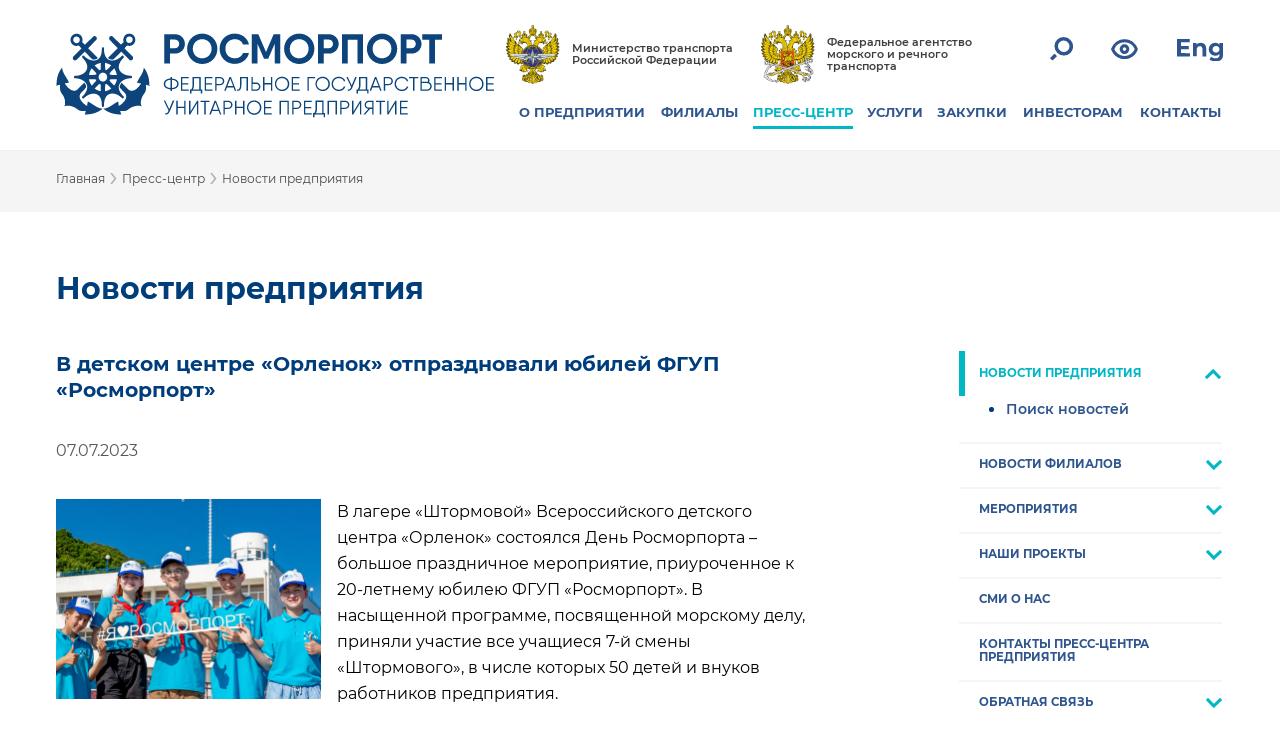

--- FILE ---
content_type: text/html; charset=UTF-8
request_url: https://www.rosmorport.ru/news/company/49911/
body_size: 23933
content:
<!DOCTYPE html>
<html prefix="og: http://ogp.me/ns#" lang="ru" class="color-whitefont-normalimage-on" >
<head>
    <meta charset="utf-8">
    <meta http-equiv="X-UA-Compatible" content="IE=edge">
    <meta name="viewport" content="width=device-width,initial-scale=1">
    <meta name="cmsmagazine" content="023fede1cd00d7f15a0ae19646d80a72" />
	<meta name="yandex-verification" content="d2107a43623f2f6a" />
	<!-- <link href="https://fonts.googleapis.com/css?family=Roboto+Condensed" rel="stylesheet"> -->
    <title>Новости предприятия</title>
	<meta property="og:url" content="https://www.rosmorport.ru/news/company/49911/">
	<meta property="og:type" content="website">
	<meta property="og:title" content="Новости предприятия">
	<meta property="og:description" content="Новости ФГУП "Росморпорт"">
	<meta property="og:image" content="">	
	<meta property="og:image" content="https://www.rosmorport.ru/images/logo_news.png" />
	<meta property="og:image:secure_url" content="https://www.rosmorport.ru/images/logo_news.png" />
	<meta property="og:image:width" content="464" />
	<meta property="og:image:height" content="348" />
	<meta property="og:image:type" content="image/png" />

    <meta name="format-detection" content="telephone=no">

    <link rel="icon" type="image/png" href="/local/templates/rmp_responsive/favicons/favicon-48x48.png" sizes="48x48" />
    <link rel="icon" type="image/svg+xml" href="/local/templates/rmp_responsive/favicons/favicon.svg" />
    <link rel="shortcut icon" href="/local/templates/rmp_responsive/favicons/favicon.ico" />
    <link rel="apple-touch-icon" sizes="180x180" href="/local/templates/rmp_responsive/favicons/apple-touch-icon.png" />
    <link rel="manifest" href="/local/templates/rmp_responsive/favicons/site.webmanifest" />

		<!--base href="https://www.rosmorport.ru" /-->
	        <meta http-equiv="Content-Type" content="text/html; charset=UTF-8" />
<meta name="description" content="Новости ФГУП &quot;Росморпорт&quot;" />
<link href="/local/templates/rmp_responsive/assets/css/fix-main.css?156803049835" type="text/css"  rel="stylesheet" />
<link href="/local/templates/rmp_responsive/assets/css/fix-seg.css?1568030498178" type="text/css"  rel="stylesheet" />
<link href="/local/templates/rmp_responsive/assets/css/select2.min.css?156803049815180" type="text/css"  data-template-style="true"  rel="stylesheet" />
<link href="/local/templates/rmp_responsive/assets/css/fonts.min.css?15680304982388" type="text/css"  data-template-style="true"  rel="stylesheet" />
<link href="/local/templates/rmp_responsive/assets/css/normalize.min.css?15680304981815" type="text/css"  data-template-style="true"  rel="stylesheet" />
<link href="/local/templates/rmp_responsive/assets/css/owl.carousel.min.css?15680304983351" type="text/css"  data-template-style="true"  rel="stylesheet" />
<link href="/local/templates/rmp_responsive/assets/css/leaflet.css?156803049813471" type="text/css"  data-template-style="true"  rel="stylesheet" />
<link href="/local/templates/rmp_responsive/assets/css/main.css?168812064344588" type="text/css"  data-template-style="true"  rel="stylesheet" />
<link href="/local/templates/rmp_responsive/assets/css/tablet.css?15680304983787" type="text/css"  data-template-style="true"  rel="stylesheet" />
<link href="/local/templates/rmp_responsive/assets/css/mobile.css?16745366817444" type="text/css"  data-template-style="true"  rel="stylesheet" />
<link href="/local/templates/rmp_responsive/assets/css/map-popup.css?156803049814448" type="text/css"  data-template-style="true"  rel="stylesheet" />
<link href="/local/templates/rmp_responsive/assets/css/pavel.css?165163836323382" type="text/css"  data-template-style="true"  rel="stylesheet" />
<link href="/local/templates/rmp_responsive/assets/css/serg.css?176043192116784" type="text/css"  data-template-style="true"  rel="stylesheet" />
<link href="/local/templates/rmp_responsive/assets/css/anna.css?173676755519227" type="text/css"  data-template-style="true"  rel="stylesheet" />
<link href="/local/templates/rmp_responsive/assets/css/daniil.css?176416813154669" type="text/css"  data-template-style="true"  rel="stylesheet" />
<link href="/local/templates/rmp_responsive/font-awesome/css/font-awesome.min.css?156803049826711" type="text/css"  data-template-style="true"  rel="stylesheet" />
<link href="/local/templates/rmp_responsive/assets/css/aaVersion.css?169500723110813" type="text/css"  data-template-style="true"  rel="stylesheet" />
<link href="/local/templates/rmp_responsive/assets/css/custom.css?17542918987591" type="text/css"  data-template-style="true"  rel="stylesheet" />
<link href="/local/templates/rmp_responsive/assets/css/pat.css?165163836311791" type="text/css"  data-template-style="true"  rel="stylesheet" />
<link href="/local/templates/rmp_responsive/assets/css/jquery.fancybox.rutube.css?174359086417910" type="text/css"  data-template-style="true"  rel="stylesheet" />
<link href="/local/templates/rmp_responsive/assets/css/structure.css?15680304982244" type="text/css"  data-template-style="true"  rel="stylesheet" />
<link href="/local/templates/rmp_responsive/assets/css/subscribe.css?1680151995685" type="text/css"  data-template-style="true"  rel="stylesheet" />
<link href="/local/templates/rmp_responsive/components/bitrix/search.form/.default/style.css?1651638363793" type="text/css"  data-template-style="true"  rel="stylesheet" />
<link href="/local/components/imaginweb/main_slider/templates/footer_slider_test/style.css?17285689082340" type="text/css"  data-template-style="true"  rel="stylesheet" />
<link href="/local/templates/rmp_responsive/components/bitrix/system.auth.form/subscr/style.min.css?1568030498424" type="text/css"  data-template-style="true"  rel="stylesheet" />
<link href="/local/templates/rmp_responsive/styles.css?17585335192717" type="text/css"  data-template-style="true"  rel="stylesheet" />
<link href="/local/templates/rmp_responsive/template_styles.css?1758533519376" type="text/css"  data-template-style="true"  rel="stylesheet" />
<script>if(!window.BX)window.BX={};if(!window.BX.message)window.BX.message=function(mess){if(typeof mess==='object'){for(let i in mess) {BX.message[i]=mess[i];} return true;}};</script>
<script>(window.BX||top.BX).message({"pull_server_enabled":"N","pull_config_timestamp":0,"shared_worker_allowed":"Y","pull_guest_mode":"N","pull_guest_user_id":0,"pull_worker_mtime":1750334639});(window.BX||top.BX).message({"PULL_OLD_REVISION":"Для продолжения корректной работы с сайтом необходимо перезагрузить страницу."});</script>
<script>(window.BX||top.BX).message({"JS_CORE_LOADING":"Загрузка...","JS_CORE_NO_DATA":"- Нет данных -","JS_CORE_WINDOW_CLOSE":"Закрыть","JS_CORE_WINDOW_EXPAND":"Развернуть","JS_CORE_WINDOW_NARROW":"Свернуть в окно","JS_CORE_WINDOW_SAVE":"Сохранить","JS_CORE_WINDOW_CANCEL":"Отменить","JS_CORE_WINDOW_CONTINUE":"Продолжить","JS_CORE_H":"ч","JS_CORE_M":"м","JS_CORE_S":"с","JSADM_AI_HIDE_EXTRA":"Скрыть лишние","JSADM_AI_ALL_NOTIF":"Показать все","JSADM_AUTH_REQ":"Требуется авторизация!","JS_CORE_WINDOW_AUTH":"Войти","JS_CORE_IMAGE_FULL":"Полный размер"});</script>

<script src="/bitrix/js/main/core/core.min.js?1750334676225353"></script>

<script>BX.Runtime.registerExtension({"name":"main.core","namespace":"BX","loaded":true});</script>
<script>BX.setJSList(["\/bitrix\/js\/main\/core\/core_ajax.js","\/bitrix\/js\/main\/core\/core_promise.js","\/bitrix\/js\/main\/polyfill\/promise\/js\/promise.js","\/bitrix\/js\/main\/loadext\/loadext.js","\/bitrix\/js\/main\/loadext\/extension.js","\/bitrix\/js\/main\/polyfill\/promise\/js\/promise.js","\/bitrix\/js\/main\/polyfill\/find\/js\/find.js","\/bitrix\/js\/main\/polyfill\/includes\/js\/includes.js","\/bitrix\/js\/main\/polyfill\/matches\/js\/matches.js","\/bitrix\/js\/ui\/polyfill\/closest\/js\/closest.js","\/bitrix\/js\/main\/polyfill\/fill\/main.polyfill.fill.js","\/bitrix\/js\/main\/polyfill\/find\/js\/find.js","\/bitrix\/js\/main\/polyfill\/matches\/js\/matches.js","\/bitrix\/js\/main\/polyfill\/core\/dist\/polyfill.bundle.js","\/bitrix\/js\/main\/core\/core.js","\/bitrix\/js\/main\/polyfill\/intersectionobserver\/js\/intersectionobserver.js","\/bitrix\/js\/main\/lazyload\/dist\/lazyload.bundle.js","\/bitrix\/js\/main\/polyfill\/core\/dist\/polyfill.bundle.js","\/bitrix\/js\/main\/parambag\/dist\/parambag.bundle.js"]);
</script>
<script>(window.BX||top.BX).message({"LANGUAGE_ID":"ru","FORMAT_DATE":"DD.MM.YYYY","FORMAT_DATETIME":"DD.MM.YYYY HH:MI:SS","COOKIE_PREFIX":"BITRIX_SM","SERVER_TZ_OFFSET":"10800","UTF_MODE":"Y","SITE_ID":"s1","SITE_DIR":"\/","USER_ID":"","SERVER_TIME":1769159742,"USER_TZ_OFFSET":0,"USER_TZ_AUTO":"Y","bitrix_sessid":"8d6a231ea9233dd4b5cb1fb22bf44732"});</script>


<script src="/bitrix/js/pull/protobuf/protobuf.min.js?166911628976433"></script>
<script src="/bitrix/js/pull/protobuf/model.min.js?166911628914190"></script>
<script src="/bitrix/js/main/core/core_promise.min.js?16691127462490"></script>
<script src="/bitrix/js/rest/client/rest.client.min.js?16691161199240"></script>
<script src="/bitrix/js/pull/client/pull.client.min.js?175033464049849"></script>
<script>
					(function () {
						"use strict";

						var counter = function ()
						{
							var cookie = (function (name) {
								var parts = ("; " + document.cookie).split("; " + name + "=");
								if (parts.length == 2) {
									try {return JSON.parse(decodeURIComponent(parts.pop().split(";").shift()));}
									catch (e) {}
								}
							})("BITRIX_CONVERSION_CONTEXT_s1");

							if (cookie && cookie.EXPIRE >= BX.message("SERVER_TIME"))
								return;

							var request = new XMLHttpRequest();
							request.open("POST", "/bitrix/tools/conversion/ajax_counter.php", true);
							request.setRequestHeader("Content-type", "application/x-www-form-urlencoded");
							request.send(
								"SITE_ID="+encodeURIComponent("s1")+
								"&sessid="+encodeURIComponent(BX.bitrix_sessid())+
								"&HTTP_REFERER="+encodeURIComponent(document.referrer)
							);
						};

						if (window.frameRequestStart === true)
							BX.addCustomEvent("onFrameDataReceived", counter);
						else
							BX.ready(counter);
					})();
				</script>
<meta property="og:site_name" content="ФГУП «Росморпорт»">
<meta property="og:title" content="">
<meta property="og:description" content="В детском центре «Орленок» отпраздновали юбилей ФГУП «Росморпорт»">
<meta property="og:image" content="www.rosmorport.ru/upload/iblock/415/y4f5ag5ygyigrqr3s7ju880dqyyqvt9i/preview1.jpg">



<script src="/local/templates/rmp_responsive/components/bitrix/search.form/.default/script.js?165163836339"></script>
<script src="/local/components/imaginweb/main_slider/templates/footer_slider_test/script.js?1651638363744"></script>
<script src="/local/templates/rmp_responsive/assets/js/modernizr-custom.js?15680304984639"></script>
<script src="/local/templates/rmp_responsive/assets/js/jquery.min.js?156803049886927"></script>
<script src="/local/templates/rmp_responsive/assets/js/jquery.inputmask.bundle.js?1568030498220877"></script>
<script src="/local/templates/rmp_responsive/assets/js/leaflet.js?1568030498140468"></script>
<script src="/local/templates/rmp_responsive/assets/js/owl.carousel.js?165163836360346"></script>
<script src="/local/templates/rmp_responsive/assets/js/application.js?156803049814916"></script>
<script src="/local/templates/rmp_responsive/assets/js/pavel.js?16516383631168"></script>
<script src="/local/templates/rmp_responsive/assets/js/serg.js?165338480412605"></script>
<script src="/local/templates/rmp_responsive/assets/js/select2.min.js?156803049867940"></script>
<script src="/local/templates/rmp_responsive/assets/js/select2.js?1651638363110"></script>
<script src="/local/templates/rmp_responsive/assets/js/jquery.fancybox.rutube.js?1743593282157511"></script>
<script src="/local/templates/rmp_responsive/assets/js/fancybox_slider.js?16516383631510"></script>
<script src="/local/templates/rmp_responsive/assets/js/pop-up.js?15680304984578"></script>
<script src="/local/templates/rmp_responsive/assets/js/jquery.mark.min.js?156803049817828"></script>
<script src="/local/templates/rmp_responsive/assets/js/anna.js?173095282810416"></script>
<script src="/local/templates/rmp_responsive/assets/js/device.js?15680304984889"></script>
<script src="/local/templates/rmp_responsive/assets/js/jquery.cookie.js?15680304983128"></script>
<script src="/local/templates/rmp_responsive/assets/js/slick.min.js?156803049842863"></script>
<script src="/local/templates/rmp_responsive/assets/js/jquery.autoellipsis-1.0.10.js?156803049817583"></script>
<script src="/local/templates/rmp_responsive/assets/js/no_fancybox.js?1568030498118"></script>
<script src="/local/templates/rmp_responsive/assets/js/fix.js?16516383631033"></script>
<script src="/local/templates/rmp_responsive/assets/js/custom.js?17512858851265"></script>
<script src="/local/templates/rmp_responsive/assets/js/mouse.wheel.js?17304345889061"></script>
<script src="/local/templates/rmp_responsive/js/new.js?1678077398936"></script>

    <script type="text/javascript">
        window._config = {
            assetsPath : "/local/templates/rmp_responsive/assets",
            size : {
                TABLET_WIDTH_SIZE : 1024
            }
        };
    </script> 

	<link rel="stylesheet" type="text/css" id="wpStylesheet">
	<link rel="stylesheet" type="text/css" href="//cdn.jsdelivr.net/npm/slick-carousel@1.8.1/slick/slick.css?v=" . time()/>
	<!-- Yandex.Metrika counter -->
	<script type="text/javascript" >
	    (function (d, w, c) {
	        (w[c] = w[c] || []).push(function() {
	            try {
	                w.yaCounter20891995 = new Ya.Metrika({
	                    id:20891995,
	                    clickmap:true,
	                    trackLinks:true,
	                    accurateTrackBounce:true,
	                    webvisor:true
	                });
	            } catch(e) { }
	        });

	        var n = d.getElementsByTagName("script")[0],
	            s = d.createElement("script"),
	            f = function () { n.parentNode.insertBefore(s, n); };
	        s.type = "text/javascript";
	        s.async = true;
	        s.src = "https://mc.yandex.ru/metrika/watch.js";

	        if (w.opera == "[object Opera]") {
	            d.addEventListener("DOMContentLoaded", f, false);
	        } else { f(); }
	    })(document, window, "yandex_metrika_callbacks");
	</script>
	<noscript><div><img src="https://mc.yandex.ru/watch/20891995" style="position:absolute; left:-9999px;" alt="" /></div></noscript>
	<!-- /Yandex.Metrika counter -->
	<!--Google Analytics counter-->
	<!-- 
    <script>
		(function(i,s,o,g,r,a,m){i['GoogleAnalyticsObject']=r;i[r]=i[r]||function(){
		(i[r].q=i[r].q||[]).push(arguments)},i[r].l=1*new Date();a=s.createElement(o),
		m=s.getElementsByTagName(o)[0];a.async=1;a.src=g;m.parentNode.insertBefore(a,m)
		})(window,document,'script','//www.google-analytics.com/analytics.js','ga');

		ga('create', 'UA-39957246-1', 'rosmorport.ru');
		ga('send', 'pageview');
	</script> 
    -->
	<!--Google Analytics counter-->
	
	<meta name="yandex-verification" content="5bec1e09e647dde4" />

	
</head>
<body>
            <header id="header" class="header">
        <div class="content-wrap header-wrap">

            <div class="logo-wrap">
                <div id="path" style="display: none;">www.rosmorport.ru/includes/logos.php</div>
                			<style>
				.logo-bg {
					background-image: url(/upload/iblock/e10/nb9n5a3uzdx39ptt1ae1qtbemfiyj9ka/logo-rus.svg);
				}
				.sticky-header .logo-bg {
					background-image: url(/upload/iblock/30c/lfwjrjsph11emeacj7xlm4s1sgivrdjm/logo-rus-mobile.svg);
				}
				@media (max-width: 1024px) {
					.logo-bg {
						background-image: url(/upload/iblock/e10/nb9n5a3uzdx39ptt1ae1qtbemfiyj9ka/logo-rus.svg);
					}
					.sticky-header .logo-bg {
						background-image: url(/upload/iblock/e10/nb9n5a3uzdx39ptt1ae1qtbemfiyj9ka/logo-rus.svg);
					}
				}
				@media (max-width: 767px) {
					.logo-bg {
						background-image: url(/upload/iblock/30c/lfwjrjsph11emeacj7xlm4s1sgivrdjm/logo-rus-mobile.svg);
					}
					.sticky-header .logo-bg {
						background-image: url(/upload/iblock/30c/lfwjrjsph11emeacj7xlm4s1sgivrdjm/logo-rus-mobile.svg);
					}
				}
			</style>
			                <a href="/" class="logo-bg"></a>
            </div>

            <div class="logo-wrap-text">
                <a href="/"><span>РОСМОРПОРТ</span></a>
            </div>
            <div class="nav-wrap">
                <div class="common-nav">
                    <div class="department-link-container">
                        <a href="http://www.mintrans.ru/" class="department-link__item">
                            <img src="/local/templates/rmp_responsive/assets/img/png/common/logo-transport.png" class="department-link__logo" alt="">
                            <div class="department-link__title">Министерство транспорта Российской Федерации</div>
                        </a>
                        <a href="http://www.morflot.ru/" class="department-link__item">
                            <img src="/local/templates/rmp_responsive/assets/img/png/common/logo-sea-transport.png" class="department-link__logo" alt="">
                            <div class="department-link__title">Федеральное агентство морского и речного транспорта</div>
                        </a>
                    </div>
					
				<div class="social-buttons">
                    <a href="https://twitter.com/rosmorport" title="Официальная страница ФГУП «Росморпорт» в Twitter" class="social-network-item"><img src="/local/templates/rmp_responsive/assets/img/svg/social/ic-tw.svg" alt="Официальная страница ФГУП «Росморпорт» в Twitter"><p class="for-aaVersion">Twitter</p></a>
                    <a href="https://www.facebook.com/rosmorport.ru" title="Официальная страница ФГУП «Росморпорт» в Facebook" class="social-network-item"><img src="/local/templates/rmp_responsive/assets/img/svg/social/ic-fb.svg" alt="Официальная страница ФГУП «Росморпорт» в Facebook"><p class="for-aaVersion">Facebook</p></a>
                    <a href="https://vk.com/rosmorport" title="Официальная страница ФГУП «Росморпорт» ВКонтакте" class="social-network-item"><img src="/local/templates/rmp_responsive/assets/img/svg/social/ic-vk.svg" alt="Официальная страница ФГУП «Росморпорт» ВКонтакте"><p class="for-aaVersion">ВКонтакте</p></a>
                </div>
				
                    <div class="nav-container">
                        <a href="#" id="popup-search-show" class="rmp-icon svg-icon__search"><img src="/local/templates/rmp_responsive/assets/img/svg/search.svg"></a>
                        <a href="/news/company/49911/?special_version=Y" class="rmp-icon svg-icon__eye"><img src="/local/templates/rmp_responsive/assets/img/svg/eye.svg"></a>
	                                            <a href="https://www.rosmorport.com/" class="rmp-icon svg-icon__en"><img src="/local/templates/rmp_responsive/assets/img/svg/eng.svg"></a>
                        <a href="#" class="rmp-icon svg-icon__humburger"><img src="/local/templates/rmp_responsive/assets/img/svg/humburger.svg"></a>
                        <div id="popup-search-box" class="nav-container__popup-search">
    <div class="nav-container__popup-search-icon svg-icon__search"><img src="/local/templates/rmp_responsive/assets/img/svg/search.svg"></div>
    <form action="/search/index.php" method="get" accept-charset="utf-8" class="nav-container__popup-search-form">
        <input type="text" name="q" id="" class="nav-container__popup-search-input" placeholder="Поиск" autocomplete="off" value="">
    </form>
    <div class="nav-container__popup-search-close" id="popup-search-close"></div>

    <div class="dropdown-menu" style="display: block;">
        <div class="dropdown-menu__title">поиск по разделам:</div>
        <div><a class="dropdown-menu__item" href="/news/company/search/" alt="Новости предприятия" title="Новости предприятия">Новости предприятия</a></div>
        <div><a class="dropdown-menu__item" href="/news/filialnews/search/" alt="Новости филиалов" title="Новости филиалов">Новости филиалов</a></div>
        <div><a class="dropdown-menu__item" href="/purchase/zakupki-dlya-gosudarstvennykh-nuzhd/poisk-zakupok-dlya-gosudarstvennykh-nuzhd/" alt="Закупки для государственных нужд" title="Закупки для государственных нужд">Закупки для государственных нужд</a></div>
        <div><a class="dropdown-menu__item" href="/purchase/zakupki-dlya-nuzhd-predpriyatiya/poisk-zakupok/" alt="Закупки для нужд предприятия" title="Закупки для нужд предприятия">Закупки для нужд предприятия</a></div>
        <div><a class="dropdown-menu__item" href="/purchase/zapros%D1%83-cen-dlya-nuzhd-predpriyatiya/poisk-zaprosov/" alt="Запросы ценовых предложений для нужд предприятия" title="Запросы ценовых предложений для нужд предприятия">Запросы ценовых предложений для нужд предприятия</a></div>
        <div><a class="dropdown-menu__item" href="/purchase/torgi-na-pravo-arendy-imushchestva-predpriyatiya/poisk-zakupok/" alt="Торги на право аренды имущества" title="Торги на право аренды имущества">Торги на право аренды имущества</a></div>
        <div><a class="dropdown-menu__item" href="/purchase/torgi-po-realizatsii-imushchestva-predpriyatiya/poisk-zakupok/" alt="Торги по реализации имущества" title="Торги по реализации имущества">Торги по реализации имущества</a></div>
        <div><a class="dropdown-menu__item" href="/about/vacancies/" alt="Вакансии" title="Вакансии">Вакансии</a></div>
    </div>
    <div class="remove_allocation_search" style="display: none;">убрать выделение</div>
</div>
                    </div>
                    <nav class="menu-nav">
    <div id="nav-menu__close-btn" class="menu-nav__close"></div>
        <ul class="main-menu">
                            <li class="main-menu__head-item">
                <a href="/about/">О ПРЕДПРИЯТИИ</a>
        
                                    <ul class="sub-menu">
                                                <li class="sub-menu__item">
                                <a href="/about/mission/">Миссия предприятия</a>
        
                                    <ul class="sub-menu">
                                                <li class="sub-menu__item">
                                <a href="/about/mission/strategy/">Стратегия развития предприятия</a>
        
                                        </li>
                </ul>
            </li>
                                                <li class="sub-menu__item">
                                <a href="/about/history/">Историческая справка предприятия</a>
        
                                    </li>
                                                <li class="sub-menu__item">
                                <a href="/about/head/">Руководство предприятия</a>
        
                                    </li>
                                                <li class="sub-menu__item">
                                <a href="/about/reglament/">Документы, регламентирующие деятельность предприятия</a>
        
                                    </li>
                                                <li class="sub-menu__item">
                                <a href="/about/sertificates/">Лицензии и свидетельства</a>
        
                                    <ul class="sub-menu">
                                                <li class="sub-menu__item">
                                <a href="/about/sertificates/licences/">Лицензии</a>
        
                                    </li>
                                                <li class="sub-menu__item">
                                <a href="/about/sertificates/certification/">Свидетельства</a>
        
                                    </li>
                                                <li class="sub-menu__item">
                                <a href="/about/sertificates/certificates/">Сертификаты</a>
        
                                    </li>
                                                <li class="sub-menu__item">
                                <a href="/about/sertificates/permits/">Разрешения</a>
        
                                        </li>
                </ul>
            </li>
                                                <li class="sub-menu__item">
                                <a href="/about/disclosure/">Раскрытие информации предприятием</a>
        
                                    <ul class="sub-menu">
                                                <li class="sub-menu__item">
                                <a href="/about/disclosure/subj/">Раскрытие информации субъектом естественной монополии</a>
        
                                    </li>
                                                <li class="sub-menu__item">
                                <a href="/about/disclosure/report/">Отчетная информация</a>
        
                                    </li>
                                                <li class="sub-menu__item">
                                <a href="/about/disclosure/other_org/">Участие в некоммерческих организациях</a>
        
                                    </li>
                                                <li class="sub-menu__item">
                                <a href="/about/disclosure/sout/">Результаты проведения предприятием специальной оценки условий труда</a>
        
                                        </li>
                </ul>
            </li>
                                                <li class="sub-menu__item">
                                <a href="/about/anticorruption/">Противодействие коррупции</a>
        
                                    </li>
                                                <li class="sub-menu__item">
                                <a href="/about/vacancies/">Вакансии предприятия</a>
        
                                        </li>
                </ul>
            </li>
                                                <li class="main-menu__head-item">
                <a href="/filials/">ФИЛИАЛЫ</a>
        
                                    <div class="main_menu__filials-menu"> 
		<div class="filials-menu-pool "><div class="filials-menu-pool__title">Балтийский бассейн</div>
	<ul class="filials-menu-pool__list">
			<li class="sub-menu__item"><a href="/filials/spb/">Северо-Западный бассейновый филиал</a></li>
	</ul></div>

		<div class="filials-menu-pool "><div class="filials-menu-pool__title">Арктический бассейн</div>
	<ul class="filials-menu-pool__list">
			<li class="sub-menu__item"><a href="/filials/mur/">Арктический бассейновый филиал</a></li>
	</ul></div>

		<div class="filials-menu-pool "><div class="filials-menu-pool__title">Дальневосточный бассейн</div>
	<ul class="filials-menu-pool__list">
			<li class="sub-menu__item"><a href="/filials/vlf/">Дальневосточный бассейновый филиал</a></li>
			<li class="sub-menu__item"><a href="/filials/ppv/">Петропавловский филиал</a></li>
			<li class="sub-menu__item"><a href="/filials/shl/">Сахалинский филиал</a></li>
			<li class="sub-menu__item"><a href="/filials/vaf/">Северо-Восточный бассейновый филиал</a></li>
	</ul></div>

		<div class="filials-menu-pool "><div class="filials-menu-pool__title">Каспийский бассейн</div>
	<ul class="filials-menu-pool__list">
			<li class="sub-menu__item"><a href="/filials/asf/">Астраханский филиал</a></li>
			<li class="sub-menu__item"><a href="/filials/mah/">Махачкалинский филиал</a></li>
	</ul></div>

		<div class="filials-menu-pool "><div class="filials-menu-pool__title">Азово-Черноморский бассейн</div>
	<ul class="filials-menu-pool__list">
			<li class="sub-menu__item"><a href="/filials/nvr/">Азово-Черноморский бассейновый филиал</a></li>
	</ul></div>

</div>                                                                        <li class="main-menu__head-item active-section">
                <a href="/news/">ПРЕСС-ЦЕНТР</a>
        
                                    <ul class="sub-menu">
                                                <li class="sub-menu__item">
                                <a href="/news/company/">Новости предприятия</a>
        
                                    <ul class="sub-menu">
                                                <li class="sub-menu__item">
                                <a href="/news/company/search/">Поиск новостей</a>
        
                                        </li>
                </ul>
            </li>
                                                <li class="sub-menu__item">
                                <a href="/news/filialnews/">Новости филиалов</a>
        
                                    <ul class="sub-menu">
                                                <li class="sub-menu__item">
                                <a href="/news/filialnews/search/">Поиск новостей</a>
        
                                        </li>
                </ul>
            </li>
                                                <li class="sub-menu__item">
                                <a href="/news/photoarchive/">Мероприятия</a>
        
                                    <ul class="sub-menu">
                                                <li class="sub-menu__item">
                                <a href="/news/photoarchive/photoarchive/58063/">80 лет Победы</a>
        
                                        </li>
                </ul>
            </li>
                                                <li class="sub-menu__item">
                                <a href="/news/projects/">Наши проекты</a>
        
                                    <ul class="sub-menu">
                                                <li class="sub-menu__item">
                                <a href="/news/projects/moy-port/">Мой порт</a>
        
                                    </li>
                                                <li class="sub-menu__item">
                                <a href="/news/projects/nashi-dinastii/">Наши династии</a>
        
                                    </li>
                                                <li class="sub-menu__item">
                                <a href="http://www.rosmorport.ru/upload/medialibrary/3d1/9_may_heroes.pdf">Героев помним имена</a>
        
                                    </li>
                                                <li class="sub-menu__item">
                                <a href="/news/projects/20years/">Нам 20 лет</a>
        
                                    </li>
                                                <li class="sub-menu__item">
                                <a href="/news/projects/15-let-fgup-rosmorport/">15 лет ФГУП «Росморпорт»</a>
        
                                        </li>
                </ul>
            </li>
                                                <li class="sub-menu__item">
                                <a href="/news/smi/">СМИ о нас</a>
        
                                    </li>
                                                <li class="sub-menu__item">
                                <a href="/news/presscentrecontact/">Контакты пресс-центра предприятия</a>
        
                                    </li>
                                                <li class="sub-menu__item">
                                <a href="/news/feedback/">Обратная связь</a>
        
                                    <ul class="sub-menu">
                                                <li class="sub-menu__item">
                                <a href="/news/feedback/editorial/">Редакция интернет-сайта</a>
        
                                        </li>
                </ul>
            </li>
                                                <li class="sub-menu__item">
                                <a href="/news/links/">Полезные ссылки</a>
        
                                        </li>
                </ul>
            </li>
                                                <li class="main-menu__head-item">
                <a href="/services/">УСЛУГИ</a>
        
                                    <ul class="sub-menu">
                                                <li class="sub-menu__item">
                                <a href="/services/seaports/">Морские порты</a>
        
                                    </li>
                                                <li class="sub-menu__item">
                                <a href="/services/portcharges/">Портовые сборы</a>
        
                                    </li>
                                                <li class="sub-menu__item">
                                <a href="/services/services/">Услуги предприятия</a>
        
                                    <ul class="sub-menu">
                                                <li class="sub-menu__item">
                                <a href="/services/vts_services/">Навигационные услуги с использованием СУДС</a>
        
                                    </li>
                                                <li class="sub-menu__item">
                                <a href="/services/pilotageservices/">Лоцманские услуги</a>
        
                                    </li>
                                                <li class="sub-menu__item">
                                <a href="/services/icebreakerservices/">Ледокольные услуги</a>
        
                                    </li>
                                                <li class="sub-menu__item">
                                <a href="/services/towingservice/">Буксирные услуги</a>
        
                                    </li>
                                                <li class="sub-menu__item">
                                <a href="/services/serv_kat/">Услуги по предоставлению разъездных судов</a>
        
                                    </li>
                                                <li class="sub-menu__item">
                                <a href="/services/environment/">Экологические услуги</a>
        
                                    </li>
                                                <li class="sub-menu__item">
                                <a href="/services/serv_bunker/">Услуги по бункеровке судов питьевой водой</a>
        
                                    </li>
                                                <li class="sub-menu__item">
                                <a href="/services/services_mooring/">Швартовные услуги</a>
        
                                    </li>
                                                <li class="sub-menu__item">
                                <a href="/services/serv_berth/">Услуги по предоставлению причалов для безопасной стоянки судов</a>
        
                                    </li>
                                                <li class="sub-menu__item">
                                <a href="/services/serv_terminal/">Услуги по предоставлению инфраструктуры пассажирских терминалов</a>
        
                                    </li>
                                                <li class="sub-menu__item">
                                <a href="/services/serv_transportation/">Услуги по морской перевозке грузов и пассажиров</a>
        
                                    </li>
                                                <li class="sub-menu__item">
                                <a href="/services/serv_trans/">Погрузочно-разгрузочная деятельность</a>
        
                                    </li>
                                                <li class="sub-menu__item">
                                <a href="/services/serv_advisors/">Услуги ледовых советников</a>
        
                                    </li>
                                                <li class="sub-menu__item">
                                <a href="/services/serv_usk/">Услуги советников капитана</a>
        
                                    </li>
                                                <li class="sub-menu__item">
                                <a href="/services/dredging/">Дноуглубительные услуги</a>
        
                                    </li>
                                                <li class="sub-menu__item">
                                <a href="/services/serv_grf/">Геодезические и гидрографические услуги</a>
        
                                    </li>
                                                <li class="sub-menu__item">
                                <a href="/services/serv_sno/">Услуги по установке и обслуживанию СНО</a>
        
                                    </li>
                                                <li class="sub-menu__item">
                                <a href="/services/serv_sno_fix/">Услуги по изготовлению и ремонту СНО</a>
        
                                    </li>
                                                <li class="sub-menu__item">
                                <a href="/services/serv_isu/">Информационно-справочные услуги о работе морского и внутреннего водного транспорта в Российской Федерации</a>
        
                                    </li>
                                                <li class="sub-menu__item">
                                <a href="/services/podp_info_zakup/">Подписка на информирование по закупочной деятельности предприятия</a>
        
                                    </li>
                                                <li class="sub-menu__item">
                                <a href="/services/serv_info/">Информационные услуги филиалов предприятия</a>
        
                                    </li>
                                                <li class="sub-menu__item">
                                <a href="/services/serv_court_fix/">Услуги по ремонту судов</a>
        
                                    </li>
                                                <li class="sub-menu__item">
                                <a href="/services/serv_surveyor/">Сюрвейерские услуги</a>
        
                                        </li>
                </ul>
            </li>
                                                <li class="sub-menu__item">
                                <a href="/services/quality/">Качество услуг предприятия</a>
        
                                    </li>
                                                <li class="sub-menu__item">
                                <a href="/services/property/">Имущество предприятия</a>
        
                                    <ul class="sub-menu">
                                                <li class="sub-menu__item">
                                <a href="/services/port_facilities/">Объекты портовой инфраструктуры</a>
        
                                    </li>
                                                <li class="sub-menu__item">
                                <a href="/services/fleet/">Флот</a>
        
                                    </li>
                                                <li class="sub-menu__item">
                                <a href="/services/water_land/">Водные объекты и земельные участки</a>
        
                                    </li>
                                                <li class="sub-menu__item">
                                <a href="/services/leasing/">Аренда имущества предприятия</a>
        
                                    </li>
                                                <li class="sub-menu__item">
                                <a href="/services/sale_plan/">Имущество предприятия, планируемое к реализации</a>
        
                                        </li>
                </ul>
            </li>
                                                <li class="sub-menu__item">
                                <a href="/services/developmentofports/">Развитие предприятием объектов портовой инфраструктуры и флота</a>
        
                                    <ul class="sub-menu">
                                                <li class="sub-menu__item">
                                <a href="/services/consumers_infraport/">Текущие проекты развития объектов портовой инфраструктуры</a>
        
                                    </li>
                                                <li class="sub-menu__item">
                                <a href="/services/consumers_flot/">Флот – судостроительные проекты</a>
        
                                    </li>
                                                <li class="sub-menu__item">
                                <a href="/services/consumers_flot_completed/">Флот – завершенные проекты</a>
        
                                        </li>
                </ul>
            </li>
                                                <li class="sub-menu__item">
                                <a href="/services/innodev/">Инновационное развитие предприятия</a>
        
                                    </li>
                                                <li class="sub-menu__item">
                                <a href="/services/safety/">Транспортная безопасность</a>
        
                                    </li>
                                                <li class="sub-menu__item">
                                <a href="/services/ecology/">Экология</a>
        
                                        </li>
                </ul>
            </li>
                                                <li class="main-menu__head-item">
                <a href="/purchase/">ЗАКУПКИ</a>
        
                                    <ul class="sub-menu">
                                                <li class="sub-menu__item">
                                <a href="/purchase/podpiska/">Подписка</a>
        
                                    </li>
                                                <li class="sub-menu__item">
                                <a href="/purchase/dokumenty-po-zakupochnoy-deyatelnosti-predpriyatiya/">Документы по закупочной деятельности предприятия</a>
        
                                    </li>
                                                <li class="sub-menu__item">
                                <a href="/purchase/plany-zakupok-predpriyatiya/">Планы закупок предприятия</a>
        
                                    </li>
                                                <li class="sub-menu__item">
                                <a href="/purchase/zakupki-dlya-gosudarstvennykh-nuzhd/">Закупки для государственных нужд</a>
        
                                    <ul class="sub-menu">
                                                <li class="sub-menu__item">
                                <a href="/purchase/zakupki-dlya-gosudarstvennykh-nuzhd/poisk-zakupok-dlya-gosudarstvennykh-nuzhd/">Поиск закупок для государственных нужд</a>
        
                                        </li>
                </ul>
            </li>
                                                <li class="sub-menu__item">
                                <a href="/purchase/zakupki-dlya-nuzhd-predpriyatiya/">Закупки для нужд предприятия</a>
        
                                    <ul class="sub-menu">
                                                <li class="sub-menu__item">
                                <a href="/purchase/zakupki-dlya-nuzhd-predpriyatiya/poisk-zakupok/">Поиск закупок</a>
        
                                    </li>
                                                <li class="sub-menu__item">
                                <a href="/purchase/zakupki-dlya-nuzhd-predpriyatiya/svedeniya-o-zaklyuchennykh-dogovorakh/">Сведения о заключенных договорах</a>
        
                                    </li>
                                                <li class="sub-menu__item">
                                <a href="https://www.tektorg.ru/org/rosmorport">Закупки предприятия на ЭТП «ТЭК-Торг»</a>
        
                                    </li>
                                                <li class="sub-menu__item">
                                <a href="https://www.rts-tender.ru/poisk/organizator/7702352454-770701001/">Закупки предприятия на ЭТП «РТС-тендер»</a>
        
                                    </li>
                                                <li class="sub-menu__item">
                                <a href="https://www.tektorg.ru/market/procedures?organizer%5B%5D=7702352454%2F235245001%3B7702352454%2F770701001&page=2&sort=datePublished_desc">Закупки малого объема (до 500 тыс. руб.) в Интернет-магазине ЭТП АО «ТЭК-Торг»</a>
        
                                        </li>
                </ul>
            </li>
                                                <li class="sub-menu__item">
                                <a href="/purchase/zaprosу-cen-dlya-nuzhd-predpriyatiya/">Запросы ценовых предложений для нужд предприятия</a>
        
                                    <ul class="sub-menu">
                                                <li class="sub-menu__item">
                                <a href="/purchase/zaprosу-cen-dlya-nuzhd-predpriyatiya/poisk-zaprosov/">Поиск запросов</a>
        
                                        </li>
                </ul>
            </li>
                                                <li class="sub-menu__item">
                                <a href="/purchase/torgi-na-pravo-arendy-imushchestva-predpriyatiya/">Торги на право аренды имущества предприятия</a>
        
                                    <ul class="sub-menu">
                                                <li class="sub-menu__item">
                                <a href="/purchase/torgi-na-pravo-arendy-imushchestva-predpriyatiya/poisk-zakupok/">Поиск торгов</a>
        
                                    </li>
                                                <li class="sub-menu__item">
                                <a href="/purchase/torgi-na-pravo-arendy-imushchestva-predpriyatiya/arenda-imushchestva-predpriyatiya/">Аренда имущества предприятия</a>
        
                                        </li>
                </ul>
            </li>
                                                <li class="sub-menu__item">
                                <a href="/purchase/torgi-po-realizatsii-imushchestva-predpriyatiya/">Торги по реализации имущества предприятия</a>
        
                                    <ul class="sub-menu">
                                                <li class="sub-menu__item">
                                <a href="/purchase/torgi-po-realizatsii-imushchestva-predpriyatiya/poisk-zakupok/">Поиск торгов</a>
        
                                    </li>
                                                <li class="sub-menu__item">
                                <a href="/purchase/torgi-po-realizatsii-imushchestva-predpriyatiya/imushchestvo-predpriyatiya-planiruemoe-k-realizatsii/">Имущество предприятия, планируемое к реализации</a>
        
                                        </li>
                </ul>
            </li>
                                                <li class="sub-menu__item">
                                <a href="/purchase/zakupki-filialov/">Закупки филиалов</a>
        
                                    <ul class="sub-menu">
                                                <li class="sub-menu__item">
                                <a href="/filials/nvr_purchase/">Азово-Черноморский бассейновый филиал</a>
        
                                    </li>
                                                <li class="sub-menu__item">
                                <a href="/filials/mur_purchase/">Арктический бассейновый филиал</a>
        
                                    </li>
                                                <li class="sub-menu__item">
                                <a href="/filials/asf_purchase/">Астраханский филиал</a>
        
                                    </li>
                                                <li class="sub-menu__item">
                                <a href="/filials/vlf_purchase/">Дальневосточный бассейновый филиал</a>
        
                                    </li>
                                                <li class="sub-menu__item">
                                <a href="/filials/mah_purchase/">Махачкалинский филиал</a>
        
                                    </li>
                                                <li class="sub-menu__item">
                                <a href="/filials/ppv_purchase/">Петропавловский филиал</a>
        
                                    </li>
                                                <li class="sub-menu__item">
                                <a href="/filials/shl_purchase/">Сахалинский филиал</a>
        
                                    </li>
                                                <li class="sub-menu__item">
                                <a href="/filials/vaf_purchase/">Северо-Восточный бассейновый филиал</a>
        
                                    </li>
                                                <li class="sub-menu__item">
                                <a href="/filials/spb_purchase/">Северо-Западный бассейновый филиал</a>
        
                                    </li></ul>
            </li></ul>
                                                <li class="main-menu__head-item">
                <a href="/investors/">ИНВЕСТОРАМ</a>
        
                                    <ul class="sub-menu">
                                                <li class="sub-menu__item">
                                <a href="/investors/inv_gpart/">Порядок взаимодействия с инвесторами</a>
        
                                    </li>
                                                <li class="sub-menu__item">
                                <a href="/investors/innovations/">Перспективные инвестиционные проекты</a>
        
                                    </li>
                                                <li class="sub-menu__item">
                                <a href="/investors/center-for-corporate-information-disclosure/">Центр раскрытия корпоративной информации</a>
        
                                    <ul class="sub-menu">
                                                <li class="sub-menu__item">
                                <a href="/investors/center-for-corporate-information-disclosure/insiderlist/">Перечень инсайдерской информации</a>
        
                                    </li></ul>
            </li></ul>
                                                <li class="main-menu__head-item">
                <a href="/contact/">КОНТАКТЫ</a>
        
                                    <ul class="sub-menu">
                                                <li class="sub-menu__item">
                                                <a href="/contact/#">Контактная информация предприятия</a>
        
                                    </li>
                                                <li class="sub-menu__item">
                                <a href="https://www.rosmorport.ru/filials/">Контакты филиалов</a>
        
                                    </li></ul>
            </li></ul>
                            <!-- </ul> -->
    </nav>


<nav class="menu-nav_mobile">
    <div id="nav-menu_mobile__close-btn" class="menu-nav__close"></div>
        <ul class="main-menu">
                            <li class="main-menu__head-item">
                <a href="/about/">О ПРЕДПРИЯТИИ</a>
            </li>
        
                                    <ul class="sub-menu">
                                                <li class="sub-menu__item  arrow">
                <a href="/about/mission/">Миссия предприятия</a>
            </li>
        
                                    <ul class="sub-menu">
                                                <li class="sub-menu__item ">
                <a href="/about/mission/strategy/">Стратегия развития предприятия</a>
            </li>
        
                                        </li>
                </ul>

                                                <li class="sub-menu__item ">
                <a href="/about/history/">Историческая справка предприятия</a>
            </li>
        
                                                                    <li class="sub-menu__item ">
                <a href="/about/head/">Руководство предприятия</a>
            </li>
        
                                                                    <li class="sub-menu__item ">
                <a href="/about/reglament/">Документы, регламентирующие деятельность предприятия</a>
            </li>
        
                                                                    <li class="sub-menu__item  arrow">
                <a href="/about/sertificates/">Лицензии и свидетельства</a>
            </li>
        
                                    <ul class="sub-menu">
                                                <li class="sub-menu__item ">
                <a href="/about/sertificates/licences/">Лицензии</a>
            </li>
        
                                                                    <li class="sub-menu__item ">
                <a href="/about/sertificates/certification/">Свидетельства</a>
            </li>
        
                                                                    <li class="sub-menu__item ">
                <a href="/about/sertificates/certificates/">Сертификаты</a>
            </li>
        
                                                                    <li class="sub-menu__item ">
                <a href="/about/sertificates/permits/">Разрешения</a>
            </li>
        
                                        </li>
                </ul>

                                                <li class="sub-menu__item  arrow">
                <a href="/about/disclosure/">Раскрытие информации предприятием</a>
            </li>
        
                                    <ul class="sub-menu">
                                                <li class="sub-menu__item ">
                <a href="/about/disclosure/subj/">Раскрытие информации субъектом естественной монополии</a>
            </li>
        
                                                                    <li class="sub-menu__item ">
                <a href="/about/disclosure/report/">Отчетная информация</a>
            </li>
        
                                                                    <li class="sub-menu__item ">
                <a href="/about/disclosure/other_org/">Участие в некоммерческих организациях</a>
            </li>
        
                                                                    <li class="sub-menu__item ">
                <a href="/about/disclosure/sout/">Результаты проведения предприятием специальной оценки условий труда</a>
            </li>
        
                                        </li>
                </ul>

                                                <li class="sub-menu__item ">
                <a href="/about/anticorruption/">Противодействие коррупции</a>
            </li>
        
                                                                    <li class="sub-menu__item ">
                <a href="/about/vacancies/">Вакансии предприятия</a>
            </li>
        
                                        </li>
                </ul>

                                                <li class="main-menu__head-item">
                <a href="/filials/">ФИЛИАЛЫ</a>
            </li>
        
                                    <ul class="sub-menu sub-filials-menu"><li class="sub-menu__item filials-map"><a href="/filials/">Карта филиалов</a></li> 
		<div class="filials-menu-pool arrow"><div class="filials-menu-pool__title">Балтийский бассейн</div>
	<ul class="filials-menu-pool__list">
			<li class="sub-menu__item"><a href="/filials/spb/">Северо-Западный бассейновый филиал</a></li>
	</ul></div>

		<div class="filials-menu-pool arrow"><div class="filials-menu-pool__title">Арктический бассейн</div>
	<ul class="filials-menu-pool__list">
			<li class="sub-menu__item"><a href="/filials/mur/">Арктический бассейновый филиал</a></li>
	</ul></div>

		<div class="filials-menu-pool arrow"><div class="filials-menu-pool__title">Дальневосточный бассейн</div>
	<ul class="filials-menu-pool__list">
			<li class="sub-menu__item"><a href="/filials/vlf/">Дальневосточный бассейновый филиал</a></li>
			<li class="sub-menu__item"><a href="/filials/ppv/">Петропавловский филиал</a></li>
			<li class="sub-menu__item"><a href="/filials/shl/">Сахалинский филиал</a></li>
			<li class="sub-menu__item"><a href="/filials/vaf/">Северо-Восточный бассейновый филиал</a></li>
	</ul></div>

		<div class="filials-menu-pool arrow"><div class="filials-menu-pool__title">Каспийский бассейн</div>
	<ul class="filials-menu-pool__list">
			<li class="sub-menu__item"><a href="/filials/asf/">Астраханский филиал</a></li>
			<li class="sub-menu__item"><a href="/filials/mah/">Махачкалинский филиал</a></li>
	</ul></div>

		<div class="filials-menu-pool arrow"><div class="filials-menu-pool__title">Азово-Черноморский бассейн</div>
	<ul class="filials-menu-pool__list">
			<li class="sub-menu__item"><a href="/filials/nvr/">Азово-Черноморский бассейновый филиал</a></li>
	</ul></div>

</ul>                                                                        <li class="main-menu__head-item active-section">
                <a href="/news/">ПРЕСС-ЦЕНТР</a>
            </li>
        
                                    <ul class="sub-menu">
                                                <li class="sub-menu__item  arrow">
                <a href="/news/company/">Новости предприятия</a>
            </li>
        
                                    <ul class="sub-menu">
                                                <li class="sub-menu__item ">
                <a href="/news/company/search/">Поиск новостей</a>
            </li>
        
                                        </li>
                </ul>

                                                <li class="sub-menu__item  arrow">
                <a href="/news/filialnews/">Новости филиалов</a>
            </li>
        
                                    <ul class="sub-menu">
                                                <li class="sub-menu__item ">
                <a href="/news/filialnews/search/">Поиск новостей</a>
            </li>
        
                                        </li>
                </ul>

                                                <li class="sub-menu__item  arrow">
                <a href="/news/photoarchive/">Мероприятия</a>
            </li>
        
                                    <ul class="sub-menu">
                                                <li class="sub-menu__item ">
                <a href="/news/photoarchive/photoarchive/58063/">80 лет Победы</a>
            </li>
        
                                        </li>
                </ul>

                                                <li class="sub-menu__item  arrow">
                <a href="/news/projects/">Наши проекты</a>
            </li>
        
                                    <ul class="sub-menu">
                                                <li class="sub-menu__item ">
                <a href="/news/projects/moy-port/">Мой порт</a>
            </li>
        
                                                                    <li class="sub-menu__item ">
                <a href="/news/projects/nashi-dinastii/">Наши династии</a>
            </li>
        
                                                                    <li class="sub-menu__item ">
                <a href="http://www.rosmorport.ru/upload/medialibrary/3d1/9_may_heroes.pdf">Героев помним имена</a>
            </li>
        
                                                                    <li class="sub-menu__item ">
                <a href="/news/projects/20years/">Нам 20 лет</a>
            </li>
        
                                                                    <li class="sub-menu__item ">
                <a href="/news/projects/15-let-fgup-rosmorport/">15 лет ФГУП «Росморпорт»</a>
            </li>
        
                                        </li>
                </ul>

                                                <li class="sub-menu__item ">
                <a href="/news/smi/">СМИ о нас</a>
            </li>
        
                                                                    <li class="sub-menu__item ">
                <a href="/news/presscentrecontact/">Контакты пресс-центра предприятия</a>
            </li>
        
                                                                    <li class="sub-menu__item  arrow">
                <a href="/news/feedback/">Обратная связь</a>
            </li>
        
                                    <ul class="sub-menu">
                                                <li class="sub-menu__item ">
                <a href="/news/feedback/editorial/">Редакция интернет-сайта</a>
            </li>
        
                                        </li>
                </ul>

                                                <li class="sub-menu__item ">
                <a href="/news/links/">Полезные ссылки</a>
            </li>
        
                                        </li>
                </ul>

                                                <li class="main-menu__head-item">
                <a href="/services/">УСЛУГИ</a>
            </li>
        
                                    <ul class="sub-menu">
                                                <li class="sub-menu__item ">
                <a href="/services/seaports/">Морские порты</a>
            </li>
        
                                                                    <li class="sub-menu__item ">
                <a href="/services/portcharges/">Портовые сборы</a>
            </li>
        
                                                                    <li class="sub-menu__item  arrow">
                <a href="/services/services/">Услуги предприятия</a>
            </li>
        
                                    <ul class="sub-menu">
                                                <li class="sub-menu__item ">
                <a href="/services/vts_services/">Навигационные услуги с использованием СУДС</a>
            </li>
        
                                                                    <li class="sub-menu__item ">
                <a href="/services/pilotageservices/">Лоцманские услуги</a>
            </li>
        
                                                                    <li class="sub-menu__item ">
                <a href="/services/icebreakerservices/">Ледокольные услуги</a>
            </li>
        
                                                                    <li class="sub-menu__item ">
                <a href="/services/towingservice/">Буксирные услуги</a>
            </li>
        
                                                                    <li class="sub-menu__item ">
                <a href="/services/serv_kat/">Услуги по предоставлению разъездных судов</a>
            </li>
        
                                                                    <li class="sub-menu__item ">
                <a href="/services/environment/">Экологические услуги</a>
            </li>
        
                                                                    <li class="sub-menu__item ">
                <a href="/services/serv_bunker/">Услуги по бункеровке судов питьевой водой</a>
            </li>
        
                                                                    <li class="sub-menu__item ">
                <a href="/services/services_mooring/">Швартовные услуги</a>
            </li>
        
                                                                    <li class="sub-menu__item ">
                <a href="/services/serv_berth/">Услуги по предоставлению причалов для безопасной стоянки судов</a>
            </li>
        
                                                                    <li class="sub-menu__item ">
                <a href="/services/serv_terminal/">Услуги по предоставлению инфраструктуры пассажирских терминалов</a>
            </li>
        
                                                                    <li class="sub-menu__item ">
                <a href="/services/serv_transportation/">Услуги по морской перевозке грузов и пассажиров</a>
            </li>
        
                                                                    <li class="sub-menu__item ">
                <a href="/services/serv_trans/">Погрузочно-разгрузочная деятельность</a>
            </li>
        
                                                                    <li class="sub-menu__item ">
                <a href="/services/serv_advisors/">Услуги ледовых советников</a>
            </li>
        
                                                                    <li class="sub-menu__item ">
                <a href="/services/serv_usk/">Услуги советников капитана</a>
            </li>
        
                                                                    <li class="sub-menu__item ">
                <a href="/services/dredging/">Дноуглубительные услуги</a>
            </li>
        
                                                                    <li class="sub-menu__item ">
                <a href="/services/serv_grf/">Геодезические и гидрографические услуги</a>
            </li>
        
                                                                    <li class="sub-menu__item ">
                <a href="/services/serv_sno/">Услуги по установке и обслуживанию СНО</a>
            </li>
        
                                                                    <li class="sub-menu__item ">
                <a href="/services/serv_sno_fix/">Услуги по изготовлению и ремонту СНО</a>
            </li>
        
                                                                    <li class="sub-menu__item ">
                <a href="/services/serv_isu/">Информационно-справочные услуги о работе морского и внутреннего водного транспорта в Российской Федерации</a>
            </li>
        
                                                                    <li class="sub-menu__item ">
                <a href="/services/podp_info_zakup/">Подписка на информирование по закупочной деятельности предприятия</a>
            </li>
        
                                                                    <li class="sub-menu__item ">
                <a href="/services/serv_info/">Информационные услуги филиалов предприятия</a>
            </li>
        
                                                                    <li class="sub-menu__item ">
                <a href="/services/serv_court_fix/">Услуги по ремонту судов</a>
            </li>
        
                                                                    <li class="sub-menu__item ">
                <a href="/services/serv_surveyor/">Сюрвейерские услуги</a>
            </li>
        
                                        </li>
                </ul>

                                                <li class="sub-menu__item ">
                <a href="/services/quality/">Качество услуг предприятия</a>
            </li>
        
                                                                    <li class="sub-menu__item  arrow">
                <a href="/services/property/">Имущество предприятия</a>
            </li>
        
                                    <ul class="sub-menu">
                                                <li class="sub-menu__item ">
                <a href="/services/port_facilities/">Объекты портовой инфраструктуры</a>
            </li>
        
                                                                    <li class="sub-menu__item ">
                <a href="/services/fleet/">Флот</a>
            </li>
        
                                                                    <li class="sub-menu__item ">
                <a href="/services/water_land/">Водные объекты и земельные участки</a>
            </li>
        
                                                                    <li class="sub-menu__item ">
                <a href="/services/leasing/">Аренда имущества предприятия</a>
            </li>
        
                                                                    <li class="sub-menu__item ">
                <a href="/services/sale_plan/">Имущество предприятия, планируемое к реализации</a>
            </li>
        
                                        </li>
                </ul>

                                                <li class="sub-menu__item  arrow">
                <a href="/services/developmentofports/">Развитие предприятием объектов портовой инфраструктуры и флота</a>
            </li>
        
                                    <ul class="sub-menu">
                                                <li class="sub-menu__item ">
                <a href="/services/consumers_infraport/">Текущие проекты развития объектов портовой инфраструктуры</a>
            </li>
        
                                                                    <li class="sub-menu__item ">
                <a href="/services/consumers_flot/">Флот – судостроительные проекты</a>
            </li>
        
                                                                    <li class="sub-menu__item ">
                <a href="/services/consumers_flot_completed/">Флот – завершенные проекты</a>
            </li>
        
                                        </li>
                </ul>

                                                <li class="sub-menu__item ">
                <a href="/services/innodev/">Инновационное развитие предприятия</a>
            </li>
        
                                                                    <li class="sub-menu__item ">
                <a href="/services/safety/">Транспортная безопасность</a>
            </li>
        
                                                                    <li class="sub-menu__item ">
                <a href="/services/ecology/">Экология</a>
            </li>
        
                                        </li>
                </ul>

                                                <li class="main-menu__head-item">
                <a href="/purchase/">ЗАКУПКИ</a>
            </li>
        
                                    <ul class="sub-menu">
                                                <li class="sub-menu__item ">
                <a href="/purchase/podpiska/">Подписка</a>
            </li>
        
                                                                    <li class="sub-menu__item ">
                <a href="/purchase/dokumenty-po-zakupochnoy-deyatelnosti-predpriyatiya/">Документы по закупочной деятельности предприятия</a>
            </li>
        
                                                                    <li class="sub-menu__item ">
                <a href="/purchase/plany-zakupok-predpriyatiya/">Планы закупок предприятия</a>
            </li>
        
                                                                    <li class="sub-menu__item  arrow">
                <a href="/purchase/zakupki-dlya-gosudarstvennykh-nuzhd/">Закупки для государственных нужд</a>
            </li>
        
                                    <ul class="sub-menu">
                                                <li class="sub-menu__item ">
                <a href="/purchase/zakupki-dlya-gosudarstvennykh-nuzhd/poisk-zakupok-dlya-gosudarstvennykh-nuzhd/">Поиск закупок для государственных нужд</a>
            </li>
        
                                        </li>
                </ul>

                                                <li class="sub-menu__item  arrow">
                <a href="/purchase/zakupki-dlya-nuzhd-predpriyatiya/">Закупки для нужд предприятия</a>
            </li>
        
                                    <ul class="sub-menu">
                                                <li class="sub-menu__item ">
                <a href="/purchase/zakupki-dlya-nuzhd-predpriyatiya/poisk-zakupok/">Поиск закупок</a>
            </li>
        
                                                                    <li class="sub-menu__item ">
                <a href="/purchase/zakupki-dlya-nuzhd-predpriyatiya/svedeniya-o-zaklyuchennykh-dogovorakh/">Сведения о заключенных договорах</a>
            </li>
        
                                                                    <li class="sub-menu__item ">
                <a href="https://www.tektorg.ru/org/rosmorport">Закупки предприятия на ЭТП «ТЭК-Торг»</a>
            </li>
        
                                                                    <li class="sub-menu__item ">
                <a href="https://www.rts-tender.ru/poisk/organizator/7702352454-770701001/">Закупки предприятия на ЭТП «РТС-тендер»</a>
            </li>
        
                                                                    <li class="sub-menu__item ">
                <a href="https://www.tektorg.ru/market/procedures?organizer%5B%5D=7702352454%2F235245001%3B7702352454%2F770701001&page=2&sort=datePublished_desc">Закупки малого объема (до 500 тыс. руб.) в Интернет-магазине ЭТП АО «ТЭК-Торг»</a>
            </li>
        
                                        </li>
                </ul>

                                                <li class="sub-menu__item  arrow">
                <a href="/purchase/zaprosу-cen-dlya-nuzhd-predpriyatiya/">Запросы ценовых предложений для нужд предприятия</a>
            </li>
        
                                    <ul class="sub-menu">
                                                <li class="sub-menu__item ">
                <a href="/purchase/zaprosу-cen-dlya-nuzhd-predpriyatiya/poisk-zaprosov/">Поиск запросов</a>
            </li>
        
                                        </li>
                </ul>

                                                <li class="sub-menu__item  arrow">
                <a href="/purchase/torgi-na-pravo-arendy-imushchestva-predpriyatiya/">Торги на право аренды имущества предприятия</a>
            </li>
        
                                    <ul class="sub-menu">
                                                <li class="sub-menu__item ">
                <a href="/purchase/torgi-na-pravo-arendy-imushchestva-predpriyatiya/poisk-zakupok/">Поиск торгов</a>
            </li>
        
                                                                    <li class="sub-menu__item ">
                <a href="/purchase/torgi-na-pravo-arendy-imushchestva-predpriyatiya/arenda-imushchestva-predpriyatiya/">Аренда имущества предприятия</a>
            </li>
        
                                        </li>
                </ul>

                                                <li class="sub-menu__item  arrow">
                <a href="/purchase/torgi-po-realizatsii-imushchestva-predpriyatiya/">Торги по реализации имущества предприятия</a>
            </li>
        
                                    <ul class="sub-menu">
                                                <li class="sub-menu__item ">
                <a href="/purchase/torgi-po-realizatsii-imushchestva-predpriyatiya/poisk-zakupok/">Поиск торгов</a>
            </li>
        
                                                                    <li class="sub-menu__item ">
                <a href="/purchase/torgi-po-realizatsii-imushchestva-predpriyatiya/imushchestvo-predpriyatiya-planiruemoe-k-realizatsii/">Имущество предприятия, планируемое к реализации</a>
            </li>
        
                                        </li>
                </ul>

                                                <li class="sub-menu__item  arrow">
                <a href="/purchase/zakupki-filialov/">Закупки филиалов</a>
            </li>
        
                                    <ul class="sub-menu">
                                                <li class="sub-menu__item ">
                <a href="/filials/nvr_purchase/">Азово-Черноморский бассейновый филиал</a>
            </li>
        
                                                                    <li class="sub-menu__item ">
                <a href="/filials/mur_purchase/">Арктический бассейновый филиал</a>
            </li>
        
                                                                    <li class="sub-menu__item ">
                <a href="/filials/asf_purchase/">Астраханский филиал</a>
            </li>
        
                                                                    <li class="sub-menu__item ">
                <a href="/filials/vlf_purchase/">Дальневосточный бассейновый филиал</a>
            </li>
        
                                                                    <li class="sub-menu__item ">
                <a href="/filials/mah_purchase/">Махачкалинский филиал</a>
            </li>
        
                                                                    <li class="sub-menu__item ">
                <a href="/filials/ppv_purchase/">Петропавловский филиал</a>
            </li>
        
                                                                    <li class="sub-menu__item ">
                <a href="/filials/shl_purchase/">Сахалинский филиал</a>
            </li>
        
                                                                    <li class="sub-menu__item ">
                <a href="/filials/vaf_purchase/">Северо-Восточный бассейновый филиал</a>
            </li>
        
                                                                    <li class="sub-menu__item ">
                <a href="/filials/spb_purchase/">Северо-Западный бассейновый филиал</a>
            </li>
        
                                    </li></ul>
            </li></ul>
                                                <li class="main-menu__head-item">
                <a href="/investors/">ИНВЕСТОРАМ</a>
            </li>
        
                                    <ul class="sub-menu">
                                                <li class="sub-menu__item ">
                <a href="/investors/inv_gpart/">Порядок взаимодействия с инвесторами</a>
            </li>
        
                                                                    <li class="sub-menu__item ">
                <a href="/investors/innovations/">Перспективные инвестиционные проекты</a>
            </li>
        
                                                                    <li class="sub-menu__item  arrow">
                <a href="/investors/center-for-corporate-information-disclosure/">Центр раскрытия корпоративной информации</a>
            </li>
        
                                    <ul class="sub-menu">
                                                <li class="sub-menu__item ">
                <a href="/investors/center-for-corporate-information-disclosure/insiderlist/">Перечень инсайдерской информации</a>
            </li>
        
                                    </li></ul>
            </li></ul>
                                                <li class="main-menu__head-item">
                <a href="/contact/">КОНТАКТЫ</a>
            </li>
        
                                    <ul class="sub-menu">
                                                <li class="sub-menu__item ">
                <a href="/contact/#">Контактная информация предприятия</a>
            </li>
        
                                                                    <li class="sub-menu__item ">
                <a href="https://www.rosmorport.ru/filials/">Контакты филиалов</a>
            </li>
        
                                    </li></ul>
            </li></ul>
                            </nav>                </div>
            </div>
        </div>        
    </header><!-- /header -->
    <div class="clear-fix-header"></div>
        
    
        	<div class="breadcrumbs"><div class="content-wrap inline-fix"><a href="/" class="breadcrumbs__item" onfocus="this.blur()" title="Главная" itemprop="url">Главная</a>
<span class="breadcrumbs__item-arrow">&#8250</span>
<a href="/news/" class="breadcrumbs__item" onfocus="this.blur()" title="Пресс-центр" itemprop="url">Пресс-центр</a>
<span class="breadcrumbs__item-arrow">&#8250</span>
<a href="/news/company/" class="breadcrumbs__item" onfocus="this.blur()" title="Новости предприятия" itemprop="url">Новости предприятия</a></div></div>        <main id="main-wrapper">
        <div class="content-wrap">
        							<h1 class="page-title">Новости предприятия</h1>
						
					
        	<div class="page-content">
                


<section class="main-company-news">
	<div class="main-company-news__post">
				<div class="main-company-news__post-title">
			<h1>В детском центре «Орленок» отпраздновали юбилей ФГУП «Росморпорт»</h1>
		</div>
				
					<div class="main-company-news__post-date">
				07.07.2023			</div>
				
					<div class="news-one-img">
				<img src="/upload/iblock/415/y4f5ag5ygyigrqr3s7ju880dqyyqvt9i/preview1.jpg" alt="В детском центре «Орленок» отпраздновали юбилей ФГУП «Росморпорт»">
			</div>
				
					<p>
	 В лагере «Штормовой» Всероссийского детского центра «Орленок» состоялся День Росморпорта – большое праздничное мероприятие, приуроченное к 20-летнему юбилею ФГУП «Росморпорт». В насыщенной программе, посвященной морскому делу, приняли участие все учащиеся 7-й смены «Штормового», в числе которых 50 детей и внуков работников предприятия.
</p>
<p>
	 Мероприятие началось с настоящей морской регаты. Ребята, вооружившись навыками, приобретенными в ходе образовательной смены, состязались в умении ловко управлять парусными гребными шлюпками ЯЛ-6. Пока юные яхтсмены покоряли море, другие участники образовательной программы «Морская смена «Из юнги вырасти хочу» активно поддерживали товарищей в конкурсе болельщиков на суше, соревновались в перетягивании каната, спортивных эстафетах и даже пробовали свои силы в интеллектуальной игре. В ходе викторины, в которой приняли участие все шесть экипажей «Штормового» («Напористый», «Пылкий», «Решительный», «Находчивый», «Ладный» и Взвода «Морской пехоты»), детям было предложено ответить на вопросы о деятельности ФГУП&nbsp;«Росморпорт». Лучше всех с поставленной задачей справились орлята из «Находчивого» и «Пылкого».
</p>
<p>
	 После активных игр школьники отправились на мастер-класс по живописи. Под руководством опытного педагога они рисовали морские пейзажи и суда ФГУП&nbsp;«Росморпорт»: парусники, буксиры, ледоколы. Работы начинающих маринистов будут представлены в лагере на выставке рисунков, посвященной юбилею предприятия.
</p>
<p>
	 На тематических площадках мероприятия ребята освоили основы флажного семафора, такелажа и барабанного дела, а также познакомились с современными техническими достижениями в области морской техники, расширили знания об истории и традициях российского флота, узнали о том, что такое порт и как он функционирует.
</p>
<p>
	 Вечером юные моряки и морячки стали участниками бала. С самого начала смены воспитанники «Штормового» обучались классическому танцу. На вечернем мероприятии ребята продемонстрировали приобретенное мастерство сразу в нескольких видах исполнительного искусства: круговом вальсе, русской кадрили, танцах «Казачок» и «Лимбо», «Блюзе» и «Танце моряков».
</p>
<p>
	 В течение всего праздника орлята, изучающие основы фото- и видеосъемки на курсе «Штормовой в моменте» в медиалаборатории, созданной ФГУП&nbsp;«Росморпорт» в текущем году в рамках партнерства с ВДЦ&nbsp;«Орленок», вели репортажную съемку. На занятиях в медиаклассе ребята, применяя приобретенные знания, смонтируют собственный видеоролик, который останется на долгую память не только лагерю «Штормовой» и ФГУП&nbsp;«Росморпорт», но и всем участникам образовательной программы морской направленности «Морская смена «Из юнги вырасти хочу».
</p>
<blockquote class="blockquote">
	 «ФГУП «Росморпорт» — надежный партнер «Орленка». В течение нескольких лет мы реализуем совместные программы и проекты, направленные на популяризацию морских дисциплин и раннюю профориентацию детей, имеющих интерес к романтике моря. В «Орленке» ребята знакомятся с историей флота и назначением портов, сами собирают и программируют суда, изучают лоцманские проводки и начинают понимать, что это дело непростое, но увлекательное. Не сомневаюсь, что кто-то из наших орлят в будущем выберет профессию, связанную с морем», - отметил директор ВДЦ «Орленок» Александр Джеус.
</blockquote>
<iframe width="420" height="315" src="https://www.youtube.com/embed/8X1lOSAyLOg" title="YouTube video player" frameborder="0" allow="accelerometer; autoplay; clipboard-write; encrypted-media; gyroscope; picture-in-picture; web-share" allowfullscreen></iframe>			</div>

			<section class="slider">
			<div class="section_slick">
																		    <a data-fancybox="media" href="/upload/iblock/0b9/4k9l2hyctw7415yhhnsn97yfy1239pvq/2023_07_07_5.jpg" data-caption="">
					    <img style="height: 160px;" src="/upload/resize_cache/iblock/0b9/4k9l2hyctw7415yhhnsn97yfy1239pvq/380_246_0/2023_07_07_5.jpg" class="image--news"/>
                    </a>
																		    <a data-fancybox="media" href="/upload/iblock/952/hte2bcmh6r2xm75au0b84fzuejpuut24/2023_07_07_4.jpg" data-caption="">
					    <img style="height: 160px;" src="/upload/resize_cache/iblock/952/hte2bcmh6r2xm75au0b84fzuejpuut24/380_246_0/2023_07_07_4.jpg" class="image--news"/>
                    </a>
																		    <a data-fancybox="media" href="/upload/iblock/2e2/h8h3xij7bhro3wmwcg0a49cmrf032lfp/2023_07_07_3.jpg" data-caption="">
					    <img style="height: 160px;" src="/upload/resize_cache/iblock/2e2/h8h3xij7bhro3wmwcg0a49cmrf032lfp/380_246_0/2023_07_07_3.jpg" class="image--news"/>
                    </a>
																		    <a data-fancybox="media" href="/upload/iblock/0e2/rub6qogblz88ez1s7zgem5lfevwh1cof/2023_07_07_2.jpg" data-caption="">
					    <img style="height: 160px;" src="/upload/resize_cache/iblock/0e2/rub6qogblz88ez1s7zgem5lfevwh1cof/380_246_0/2023_07_07_2.jpg" class="image--news"/>
                    </a>
																		    <a data-fancybox="media" href="/upload/iblock/bb1/mjm2ikrl2q613avnhbvuknd0gj1rfroe/2023_07_07_7.jpg" data-caption="">
					    <img style="height: 160px;" src="/upload/resize_cache/iblock/bb1/mjm2ikrl2q613avnhbvuknd0gj1rfroe/380_246_0/2023_07_07_7.jpg" class="image--news"/>
                    </a>
																		    <a data-fancybox="media" href="/upload/iblock/6a2/ptpf0u15xn0qoqzar63i8hmm1dwxo88d/2023_07_07_6.jpg" data-caption="">
					    <img style="height: 160px;" src="/upload/resize_cache/iblock/6a2/ptpf0u15xn0qoqzar63i8hmm1dwxo88d/380_246_0/2023_07_07_6.jpg" class="image--news"/>
                    </a>
																		    <a data-fancybox="media" href="/upload/iblock/8ac/7c6417i2mrrf4b5ipiztdd2j45wudzo0/2023_07_07_8.jpg" data-caption="">
					    <img style="height: 160px;" src="/upload/resize_cache/iblock/8ac/7c6417i2mrrf4b5ipiztdd2j45wudzo0/380_246_0/2023_07_07_8.jpg" class="image--news"/>
                    </a>
																		    <a data-fancybox="media" href="/upload/iblock/297/cozydxwedgbtwd082ksur0pu5ujscfc0/2023_07_07_9.jpg" data-caption="">
					    <img style="height: 160px;" src="/upload/resize_cache/iblock/297/cozydxwedgbtwd082ksur0pu5ujscfc0/380_246_0/2023_07_07_9.jpg" class="image--news"/>
                    </a>
																		    <a data-fancybox="media" href="/upload/iblock/5ab/wydukkjab1jpqrfhs8prdvwvd5t3ea1q/2023_07_07_10.jpg" data-caption="">
					    <img style="height: 160px;" src="/upload/resize_cache/iblock/5ab/wydukkjab1jpqrfhs8prdvwvd5t3ea1q/380_246_0/2023_07_07_10.jpg" class="image--news"/>
                    </a>
																		    <a data-fancybox="media" href="/upload/iblock/d5a/fabt1eh1qiyey1sag2dac0tyyo9zoo8h/2023_07_07_12.jpg" data-caption="">
					    <img style="height: 160px;" src="/upload/resize_cache/iblock/d5a/fabt1eh1qiyey1sag2dac0tyyo9zoo8h/380_246_0/2023_07_07_12.jpg" class="image--news"/>
                    </a>
																		    <a data-fancybox="media" href="/upload/iblock/5b1/3dfv6c5vm97eb1wmyu1nwu156yi1obok/2023_07_07_13.jpg" data-caption="">
					    <img style="height: 160px;" src="/upload/resize_cache/iblock/5b1/3dfv6c5vm97eb1wmyu1nwu156yi1obok/380_246_0/2023_07_07_13.jpg" class="image--news"/>
                    </a>
																		    <a data-fancybox="media" href="/upload/iblock/3e6/n38yzvhd8i2yieiif71ulbeyzvda05zy/2023_07_07_14.jpg" data-caption="">
					    <img style="height: 160px;" src="/upload/resize_cache/iblock/3e6/n38yzvhd8i2yieiif71ulbeyzvda05zy/380_246_0/2023_07_07_14.jpg" class="image--news"/>
                    </a>
																		    <a data-fancybox="media" href="/upload/iblock/02b/40gwyc89ol4hn58nvn8lw5r0jr01cbvs/2023_07_07_15.jpg" data-caption="">
					    <img style="height: 160px;" src="/upload/resize_cache/iblock/02b/40gwyc89ol4hn58nvn8lw5r0jr01cbvs/380_246_0/2023_07_07_15.jpg" class="image--news"/>
                    </a>
																		    <a data-fancybox="media" href="/upload/iblock/f25/moxo06db20blou6hv0pumvr7ouduneu9/2023_07_07_16.jpg" data-caption="">
					    <img style="height: 160px;" src="/upload/resize_cache/iblock/f25/moxo06db20blou6hv0pumvr7ouduneu9/380_246_0/2023_07_07_16.jpg" class="image--news"/>
                    </a>
																		    <a data-fancybox="media" href="/upload/iblock/239/k4usi9eixgpsyt2fgn8diouev8prenjx/2023_07_07_17.jpg" data-caption="">
					    <img style="height: 160px;" src="/upload/resize_cache/iblock/239/k4usi9eixgpsyt2fgn8diouev8prenjx/380_246_0/2023_07_07_17.jpg" class="image--news"/>
                    </a>
																		    <a data-fancybox="media" href="/upload/iblock/509/032fzhji9zyfe1eyfl12v05j136lqlzo/2023_07_07_18.jpg" data-caption="">
					    <img style="height: 160px;" src="/upload/resize_cache/iblock/509/032fzhji9zyfe1eyfl12v05j136lqlzo/380_246_0/2023_07_07_18.jpg" class="image--news"/>
                    </a>
																		    <a data-fancybox="media" href="/upload/iblock/479/kz08oh6p71198y6qu9s57stcgb1vvjwf/2023_07_07_1.jpg" data-caption="">
					    <img style="height: 160px;" src="/upload/resize_cache/iblock/479/kz08oh6p71198y6qu9s57stcgb1vvjwf/380_246_0/2023_07_07_1.jpg" class="image--news"/>
                    </a>
							</div>
			<div class="popup"></div>
		</section>
		<script>
			$(document).ready(function(){
				$('.section_slick').slick({
					slidesToShow: 3,
					infinite: false,
					variableWidth: true,
					prevArrow: '<div class="prev"></div>',
					nextArrow: '<div class="next"></div>',
                    responsive: [
                       {
                         breakpoint: 1024,
                         settings: {
                           slidesToShow: 1,
                           slidesToScroll: 1,
                         }
                       },
                       {
                         breakpoint: 768,
                         settings: {
                           slidesToShow: 1,
                           slidesToScroll: 1,
                         }
                       }
                     ]
				});
			});
		</script>
		
	
	<div class="undersection_panel inline-fix">
            <script type="text/javascript" src="/local/templates/rmp_responsive/js/share42/share42.js?ver=1.1"></script>
            <script type="text/javascript">share42('/local/templates/rmp_responsive/js/share42/')</script>
		<!--div class="social">
			<div class="social-title">
				Поделиться:
			</div>
			<div class="social-items">
				<a href="https://www.facebook.com/rosmorport.ru" target="_blank" class="social-item icon-social icon-fb"></a>
				<a href="https://vk.com/rosmorport" target="_blank" class="social-item icon-social icon-vk"></a>
				<a href="https://twitter.com/rosmorport" target="_blank" class="social-item icon-social icon-tw"></a>
				<a href="mailto:?subject=%D0%9D%D0%BE%D0%B2%D0%BE%D1%81%D1%82%D0%B8%20%D0%BF%D1%80%D0%B5%D0%B4%D0%BF%D1%80%D0%B8%D1%8F%D1%82%D0%B8%D1%8F&body=http%3A%2F%2Fwww.rosmorport.ru%2Fnews%2Fcompany%2F49911%2F" class="social-item icon-social icon-mail"></a>
			</div>
		</div-->
		
		<div class="undersection_panel-print_block">
			<a class="undersection_panel-print button" href="?print" target="_blank"><span class="icon-print"></span>Печать</a>
		</div>
	</div>

</section>




</div><!-- page-content -->
<nav class="section-menu">
	<ul class="section-menu_items">
													<li class="section-menu_item section-menu_item-parent active active_current"><a href="/news/company/"><span>Новости предприятия</span></a>
				
<ul class="section-menu_child">
	
		
		<li class=""><a href="/news/company/search/">Поиск новостей</a></li>
    </ul>
				</li>
					    											<li class="section-menu_item section-menu_item-parent"><a href="/news/filialnews/"><span>Новости филиалов</span></a>
				
<ul class="section-menu_child">
	
		
		<li class=""><a href="/news/filialnews/search/">Поиск новостей</a></li>
    </ul>
				</li>
					    											<li class="section-menu_item section-menu_item-parent"><a href="/news/photoarchive/"><span>Мероприятия</span></a>
				
<ul class="section-menu_child">
	
		
		<li class=""><a href="/news/photoarchive/photoarchive/58063/">80 лет Победы</a></li>
    </ul>
				</li>
					    											<li class="section-menu_item section-menu_item-parent"><a href="/news/projects/"><span>Наши проекты</span></a>
				
<ul class="section-menu_child">
	
		
		<li class=""><a href="/news/projects/moy-port/">Мой порт</a></li>
    
		
		<li class=""><a href="/news/projects/nashi-dinastii/">Наши династии</a></li>
    
		
		<li class=""><a href="http://www.rosmorport.ru/upload/medialibrary/3d1/9_may_heroes.pdf">Героев помним имена</a></li>
    
		
		<li class=""><a href="/news/projects/20years/">Нам 20 лет</a></li>
    
		
		<li class=""><a href="/news/projects/15-let-fgup-rosmorport/">15 лет ФГУП «Росморпорт»</a></li>
    </ul>
				</li>
					    											<li class="section-menu_item "><a href="/news/smi/"><span>СМИ о нас</span></a></li>
					    											<li class="section-menu_item "><a href="/news/presscentrecontact/"><span>Контакты пресс-центра предприятия</span></a></li>
					    											<li class="section-menu_item section-menu_item-parent"><a href="/news/feedback/"><span>Обратная связь</span></a>
				
<ul class="section-menu_child">
	
		
		<li class=""><a href="/news/feedback/editorial/">Редакция интернет-сайта</a></li>
    </ul>
				</li>
					    											<li class="section-menu_item "><a href="/news/links/"><span>Полезные ссылки</span></a></li>
					    	 </ul>
</nav></div>




<div class="footer_slider-wrap"></div>
<div class="content-wrap">
    
		<div class="main-banner-box shadow-bottom" id="footer_slider">
							<a class="inner-block" href="https://may9.ru/" onclick="yaCounter20891995.reachGoal ('otchet2020'); return true;">
					<img src="/upload/iblock/455/za7qgrtz6wgfo1jxbph6lyvh2do2ccof/80_Pobeda.png" alt="80_Pobeda.png">
				</a>
							<a class="inner-block" href="http://2vdp.ru/VlfUp" onclick="yaCounter20891995.reachGoal ('otchet2020'); return true;">
					<img src="/upload/iblock/50f/ythquxodzv475qxboinsu8wra46zr3zz/banner2404.jpg" alt="banner2404.jpg">
				</a>
							<a class="inner-block" href="https://transport.gov.ru/" onclick="yaCounter20891995.reachGoal ('otchet2020'); return true;">
					<img src="/upload/iblock/a2a/7jx8ua4qet6qlhbeyg0ljcw737nwb0yw/banner1.jpg" alt="banner1.jpg">
				</a>
							<a class="inner-block" href="https://объясняем.рф/" onclick="yaCounter20891995.reachGoal ('otchet2020'); return true;">
					<img src="/upload/iblock/41f/explain.png" alt="explain.png">
				</a>
							<a class="inner-block" href="https://мывместе.рф" onclick="yaCounter20891995.reachGoal ('otchet2020'); return true;">
					<img src="/upload/iblock/29a/vmeste.jpg" alt="vmeste.jpg">
				</a>
							<a class="inner-block" href="https://pobeda.onf.ru/" onclick="yaCounter20891995.reachGoal ('otchet2020'); return true;">
					<img src="/upload/iblock/292/ad.jpg" alt="ad.jpg">
				</a>
							<a class="inner-block" href="/services/leasing/" onclick="yaCounter20891995.reachGoal ('otchet2020'); return true;">
					<img src="/upload/iblock/ca2/arenda_mon.png" alt="arenda_mon.png">
				</a>
							<a class="inner-block" href="/services/sale_plan/" onclick="yaCounter20891995.reachGoal ('otchet2020'); return true;">
					<img src="/upload/iblock/40e/realisatsiya_mon.png" alt="realisatsiya_mon.png">
				</a>
							<a class="inner-block" href="/purchase/podpiska/" onclick="yaCounter20891995.reachGoal ('otchet2020'); return true;">
					<img src="/upload/iblock/305/podpiska_mon.png" alt="podpiska_mon.png">
				</a>
							<a class="inner-block" href="https://marine.org.ru/" onclick="yaCounter20891995.reachGoal ('otchet2020'); return true;">
					<img src="/upload/iblock/6de/nryvb5xihuys2k7vp55yxx0ivutrk2hz/morkollegiya_mon_new.png" alt="morkollegiya_mon_new.png">
				</a>
					</div>

<script>
	$(document).ready(function(){
		$('#footer_slider').slick({
			dots: true,
			infinite: false,
			speed: 150,
			slidesToShow: 3,
			slidesToScroll: 1,
			responsive: [
				{
					breakpoint: 620,
					settings: {
						slidesToShow: 1,
						slidesToScroll: 1,
						dots: true
					}

				}

			]
		});
	});
</script></div>


</div> <!-- content wrap -->
  </main>
    <footer class="hidden-background">
        <div class="footer-content__social-network--mobile">
            <!-- <a href="https://twitter.com/rosmorport" target="_blank" title="Официальная страница ФГУП «Росморпорт» в Twitter"><img src="/local/templates/rmp_responsive/assets/img/svg/social/ic-tw.svg" alt="Официальная страница ФГУП «Росморпорт» в Twitter"></a> -->
            <!-- <a href="https://www.facebook.com/rosmorport.ru" target="_blank" title="Официальная страница ФГУП «Росморпорт» в Facebook"><img src="/local/templates/rmp_responsive/assets/img/svg/social/ic-fb.svg" alt="Официальная страница ФГУП «Росморпорт» в Facebook"></a> -->
            <a href="https://vk.com/rosmorport" target="_blank" title="Официальная страница ФГУП «Росморпорт» в ВКонтакте"><img src="/local/templates/rmp_responsive/assets/img/svg/social/ic-vk.svg" alt="Официальная страница ФГУП «Росморпорт» ВКонтакте"></a>
            <a href="https://ok.ru/group/70000001607631" target="_blank" title="Официальная страница ФГУП «Росморпорт» в Одноклассниках"><img src="/local/templates/rmp_responsive/assets/img/svg/social/ic-od.svg" alt="Официальная страница ФГУП «Росморпорт» в Одноклассниках"></a>
            <a href="https://t.me/rosmorport_ru" target="_blank" title="Официальный Телеграм-канал ФГУП «Росморпорт»"><img src="/local/templates/rmp_responsive/assets/img/svg/social/ic-t.svg" alt="Официальный Телеграм-канал ФГУП «Росморпорт»"></a>
            <a href="https://max.ru/Rosmorport" target="_blank" title="Официальный канал ФГУП «Росморпорт» в MAX" class="social-network-item"><img src="/local/templates/rmp_responsive/assets/img/svg/social/ic-max.svg" alt="Официальный канал ФГУП «Росморпорт» в MAX"></a>
                    <!-- <a href="https://www.instagram.com/fgup_rosmorport/" target="_blank" title="Официальная страница ФГУП «Росморпорт» instagram"><img src="/local/templates/rmp_responsive/assets/img/svg/social/ic-ins.svg" alt="Официальная страница ФГУП «Росморпорт» instagram"></a> -->
        </div>
        <div class="hidden-copyright">
            <div class="content-wrap">
                <div class="footer-copyright__rmp-copyright">© ФГУП «Росморпорт» 2008-2026</div>
            </div>
        </div>
        <div class="content-wrap">
            <div class="footer-slide footer-slide_on">
                <div id="footerSlideUp" class="footer-slide__item footer-slide__off">
                    <span>Свернуть</span>
                    <span class="rpm-icon svg-icon__arrow-up"><img src="/local/templates/rmp_responsive/assets/img/svg/arrow-up.svg" alt=""></span>
                </div>
                <div id="footerSlideDown" class="footer-slide__item footer-slide__on">
                    <span>Весь сайт</span>
                    <span class="rpm-icon svg-icon__arrow-down"><img src="/local/templates/rmp_responsive/assets/img/svg/arrow-down.svg" alt=""></span>
                </div>
            </div>
            <div id="footer-content" class="footer-content hidden-content">
                <div class="footer-content__social-network">
                    <!-- <a href="https://twitter.com/rosmorport" target="_blank" title="Официальная страница ФГУП «Росморпорт» в Twitter" class="social-network-item"><img src="/local/templates/rmp_responsive/assets/img/svg/social/ic-tw.svg" alt="Официальная страница ФГУП «Росморпорт» в Twitter"></a> -->
                    <!-- <a href="https://www.facebook.com/rosmorport.ru" target="_blank" title="Официальная страница ФГУП «Росморпорт» в Facebook" class="social-network-item"><img src="/local/templates/rmp_responsive/assets/img/svg/social/ic-fb.svg" alt="Официальная страница ФГУП «Росморпорт» в Facebook"></a> -->
                    <a href="https://vk.com/rosmorport" target="_blank" title="Официальная страница ФГУП «Росморпорт» в ВКонтакте" class="social-network-item"><img src="/local/templates/rmp_responsive/assets/img/svg/social/ic-vk.svg" alt="Официальная страница ФГУП «Росморпорт» в ВКонтакте"></a>
                    <a href="https://ok.ru/group/70000001607631" target="_blank" title="Официальная страница ФГУП «Росморпорт» в Одноклассниках" class="social-network-item"><img src="/local/templates/rmp_responsive/assets/img/svg/social/ic-od.svg" alt="Официальная страница ФГУП «Росморпорт» в Одноклассниках"></a>
                    <a href="https://t.me/rosmorport_ru" target="_blank" title="Официальный Телеграм-канал ФГУП «Росморпорт»"" class="social-network-item"><img src="/local/templates/rmp_responsive/assets/img/svg/social/ic-t.svg" alt="Официальный Телеграм-канал ФГУП «Росморпорт»""></a>
		            <a href="https://max.ru/Rosmorport" target="_blank" title="Официальный канал ФГУП «Росморпорт» в MAX" class="social-network-item"><img src="/local/templates/rmp_responsive/assets/img/svg/social/ic-max.svg" alt="Официальный канал ФГУП «Росморпорт» в MAX" style="position: relative; height: 24px; top: 1px;"></a>
                    <!-- <a href="https://www.instagram.com/fgup_rosmorport/" target="_blank" title="Официальная страница ФГУП «Росморпорт» instagram" class="social-network-item"><img src="/local/templates/rmp_responsive/assets/img/svg/social/ic-ins.svg" alt="Официальная страница ФГУП «Росморпорт» instagram"></a> -->
                </div>
                <div class="footer-list__menu" style="display: none;">
<div class="footer-list " >
<div class="footer-list__title">О предприятии</div>
    <ul class="footer-list__list">

        <li><a href="/about/mission/">Миссия предприятия</a></li>

        <li><a href="/about/history/">Историческая справка предприятия</a></li>

        <li><a href="/about/head/">Руководство предприятия</a></li>

        <li><a href="/about/reglament/">Документы, регламентирующие деятельность предприятия</a></li>

        <li><a href="/about/sertificates/">Лицензии и свидетельства</a></li>

        <li><a href="/about/disclosure/">Раскрытие информации предприятием</a></li>

        <li><a href="/about/anticorruption/">Противодействие коррупции</a></li>

        <li><a href="/about/vacancies/">Вакансии предприятия</a></li>
    </ul>
</div>

<div class="footer-list " >
<div class="footer-list__title">Филиалы</div>
    <ul class="footer-list__list">

        <li><a href="/filials/nvr/">Азово-Черноморский бассейновый филиал</a></li>

        <li><a href="/filials/mur/">Арктический бассейновый филиал</a></li>

        <li><a href="/filials/asf/">Астраханский филиал</a></li>

        <li><a href="/filials/vlf/">Дальневосточный бассейновый филиал</a></li>

        <li><a href="/filials/mah/">Махачкалинский филиал</a></li>

        <li><a href="/filials/ppv/">Петропавловский филиал</a></li>

        <li><a href="/filials/shl/">Сахалинский филиал</a></li>

        <li><a href="/filials/vaf/">Северо-Восточный бассейновый филиал</a></li>

        <li><a href="/filials/spb/">Северо-Западный бассейновый филиал</a></li>
    </ul>
</div>

<div class="footer-list " >
<div class="footer-list__title">Пресс-центр</div>
    <ul class="footer-list__list">

        <li><a href="/news/company/">Новости предприятия</a></li>

        <li><a href="/news/filialnews/">Новости филиалов</a></li>

        <li><a href="/news/photoarchive/">Мероприятия</a></li>

        <li><a href="/news/projects/">Наши проекты</a></li>

        <li><a href="/news/smi/">Пресса о нас</a></li>

        <li><a href="/news/presscentrecontact/">Контакты пресс-центра предприятия</a></li>

        <li><a href="/news/feedback/">Обратная связь</a></li>

        <li><a href="/news/links/">Полезные ссылки</a></li>
    </ul>
</div>

<div class="footer-list " >
<div class="footer-list__title">Услуги</div>
    <ul class="footer-list__list">

        <li><a href="/services/seaports/">Морские порты</a></li>

        <li><a href="/services/portcharges/">Портовые сборы</a></li>

        <li><a href="/services/services/">Услуги предприятия</a></li>

        <li><a href="/services/quality/">Качество услуг предприятия</a></li>

        <li><a href="/services/property/">Имущество предприятия</a></li>

        <li><a href="/services/developmentofports/">Развитие предприятием объектов портовой инфраструктуры и флота</a></li>

        <li><a href="/services/innodev/">Инновационное развитие предприятия</a></li>

        <li><a href="/services/safety/">Транспортная безопасность</a></li>

        <li><a href="/services/ecology/">Экология</a></li>
    </ul>
</div>

<div class="footer-list " >
<div class="footer-list__title">Закупки</div>
    <ul class="footer-list__list">

        <li><a href="/purchase/podpiska/">Подписка</a></li>

        <li><a href="/purchase/dokumenty-po-zakupochnoy-deyatelnosti-predpriyatiya/">Документы по закупочной деятельности предприятия</a></li>

        <li><a href="/purchase/plany-zakupok-predpriyatiya/">Планы закупок предприятия</a></li>

        <li><a href="/purchase/zakupki-dlya-gosudarstvennykh-nuzhd/">Закупки для государственных нужд</a></li>

        <li><a href="/purchase/zakupki-dlya-nuzhd-predpriyatiya/">Закупки для нужд предприятия</a></li>

        <li><a href="/purchase/torgi-na-pravo-arendy-imushchestva-predpriyatiya/">Торги на право аренды имущества предприятия</a></li>

        <li><a href="/purchase/torgi-po-realizatsii-imushchestva-predpriyatiya/">Торги по реализации имущества предприятия</a></li>

        <li><a href="/purchase/zakupki-filialov/">Закупки филиалов</a></li>
    </ul>
</div>

<div class="footer-list " >
<div class="footer-list__title">Инвесторам</div>
    <ul class="footer-list__list">

        <li><a href="/investors/inv_gpart/">Порядок взаимодействия с инвесторами</a></li>

        <li><a href="/investors/innovations/">Перспективные инвестиционные проекты</a></li>

        <li><a href="/investors/seastrategy/">Стратегия развития морской портовой инфраструктуры России</a></li>

        <li><a href="http://e-disclosure.ru/portal/company.aspx?id=37898">Центр раскрытия корпоративной информации</a></li>
    </ul>
</div>

<div class="footer-list footer-contacts-block" >
<div class="footer-list__title">Контакты</div>
    <ul class="footer-list__list">

        <li><a href="/contact/">Контактная информация предприятия</a></li>

        <li><a href="/contact/#branches">Контакты филиалов</a></li>
    </ul>
</div>
	<div id="footer-copyright " class="footer-copyright">
		<div class="footer-copyright__rmp-copyright">© ФГУП «Росморпорт» 2008-2026		</div><div class="footer-copyright__links">
			<a href="/media/File/notice.pdf" class="footer-copyright__links__notif">Уведомление об использовании материалов сайта</a><a href="/news/feedback/" class="footer-copyright__links__feedback">Обратная связь</a></div><div class="footer-copyright__designdepot">
			<img src="/local/templates/rmp_responsive/assets/img/svg/logo-designdepot-footer.svg">
		</div>
	</div>
    <div class="aaVersion-social">
        <div class="footer-content__social-network">
            <!-- <a href="https://twitter.com/rosmorport" target="_blank" title="Официальная страница ФГУП «Росморпорт» в Twitter" class="social-network-item"><img src="/local/templates/rmp_responsive/assets/img/svg/social/ic-tw.svg" alt="Официальная страница ФГУП «Росморпорт» в Twitter"></a> -->
            <!-- <a href="https://www.facebook.com/rosmorport.ru" target="_blank" title="Официальная страница ФГУП «Росморпорт» в Facebook" class="social-network-item"><img src="/local/templates/rmp_responsive/assets/img/svg/social/ic-fb.svg" alt="Официальная страница ФГУП «Росморпорт» в Facebook"></a> -->
            <a href="https://vk.com/rosmorport" target="_blank" title="Официальная страница ФГУП «Росморпорт» в ВКонтакте" class="social-network-item">
                <svg height="19" viewBox="0 0 32 19" width="32" xmlns="http://www.w3.org/2000/svg"><path d="m136.665975 9.56350922c0 1.16324448-.007309 2.32658268.005669 3.48963978.002905.2592328.044884.5284451.126641.7738097.115725.3475022.373458.4448609.725084.3332592.431601-.1369488.743402-.447063 1.056656-.7470103.730284-.6992679 1.310641-1.5209136 1.86865-2.3573646 1.04944-1.57305998 1.926934-3.24019908 2.674131-4.97564856.22803-.52947585.553558-.93507467 1.148065-1.04972182.143789-.02773646.294325-.02811127.441769-.02806442 1.225745.00051537 2.451537-.00051537 3.677235.00862079.682776.00506003 1.03576.42649488.877494 1.0935754-.194296.8187877-.572252 1.55380381-.970964 2.28043338-1.103929 2.01192383-2.388802 3.90924743-3.68417 5.80019913-.171385.2500966-.330822.5328492-.399273.8231918-.099327.4213411.183379.741716.449546 1.0233441.643186.6804802 1.328257 1.3224011 1.955467 2.0168902 1.08472 1.2011478 2.188181 2.3928316 2.982793 3.8201347.144164.2589048.244475.5505124.317986.8389809.189001.7422782-.272305 1.2063016-.946319 1.2205447-1.349998.0285329-2.701166.0183192-4.051585.0024363-.410377-.0047789-.7665-.2138331-1.051408-.4969605-.50872-.5054875-1.001183-1.0280293-1.485822-1.556896-1.018471-1.1112855-2.059994-2.197224-3.31713-3.0463719-.485294-.3277775-.993405-.599754-1.615461-.567145-.469599.0245974-.737406.2568434-.74523.7363749-.019912 1.217265-.023098 2.4347642-.043853 3.6519824-.01251.7333294-.294326 1.0589985-1.016457 1.1878419-.794847.1417276-1.595549.1372767-2.395971.055426-2.721312-.2782079-4.991016-1.5187584-7.020088-3.2833499-1.486805-1.292978-2.622173-2.8705827-3.693165-4.501552-1.591473-2.4235666-2.981623-4.9526442-3.921851-7.7057218-.24602-.72049195-.439192-1.46483162-.583918-2.21226354-.119379-.61619912.093845-1.16821084.960703-1.17903368 1.295789-.01616398 2.591906-.00463836 3.887883-.00496632.491994-.00009371.864187.22746706 1.069025.65906881.221095.46575696.390137.9566735.573704 1.43976574.886067 2.33220498 1.955795 4.57075259 3.38694 6.62353149.437599.6276779.911648 1.226448 1.524755 1.6981552.055333.0424949.113289.0826471.173869.1171303.586401.333306 1.036041.1087906 1.047285-.5676603.03275-1.965634.06311-3.9320644.040996-5.89765156-.011151-.99092241-.410519-1.86382431-1.074835-2.61247438-.211397-.2382899-.383203-.51012592-.27699-.86582723.10359-.34708053.382126-.58991509.745699-.59202343 1.420884-.00805857 2.841862-.00726208 4.26284-.00894876.460603-.00060907.921581.01260323 1.38181-.00065593.63494-.01822547.91446.40288141.919285.95634554.010495 1.20213177.003233 2.4044041.003233 3.60662957z" fill="#fff" fill-rule="evenodd" transform="translate(-118 -5)"/></svg>
            </a>
            <a href="https://ok.ru/group/70000001607631" target="_blank" title="Официальная страница ФГУП «Росморпорт» в Одноклассниках" class="social-network-item">
                <svg width="14" height="23" viewBox="0 0 14 23" fill="none" xmlns="http://www.w3.org/2000/svg">
                    <path fill-rule="evenodd" clip-rule="evenodd" d="M6.65965 3.4797C8.0139 3.4797 9.1161 4.58178 9.1161 5.93749C9.1161 7.29135 8.0139 8.39408 6.65965 8.39408C5.30571 8.39408 4.2032 7.29135 4.2032 5.93749C4.2032 4.58178 5.30571 3.4797 6.65965 3.4797ZM6.65869 11.8706C9.93058 11.8706 12.5915 9.20909 12.5915 5.93656C12.5915 2.66266 9.93058 0 6.65869 0C3.38697 0 0.725708 2.66266 0.725708 5.93656C0.725708 9.20909 3.38697 11.8706 6.65869 11.8706ZM9.05808 16.7128C10.2659 16.4376 11.4308 15.9596 12.5032 15.2851C13.3153 14.7733 13.5599 13.6997 13.0485 12.8873C12.5373 12.0734 11.4646 11.8287 10.6517 12.3408C8.2214 13.8694 5.09266 13.8686 2.66395 12.3408C1.85073 11.8287 0.778337 12.0734 0.267469 12.8873C-0.244064 13.7003 0.000169697 14.7733 0.811943 15.2851C1.88434 15.9588 3.04948 16.4376 4.25678 16.7128L0.940505 20.0315C0.262143 20.7105 0.262143 21.8112 0.941138 22.4907C1.28085 22.8298 1.72503 22.9997 2.16936 22.9997C2.61497 22.9997 3.05978 22.8298 3.39902 22.4907L6.65743 19.2296L9.91822 22.4907C10.5959 23.1698 11.6964 23.1698 12.3747 22.4907C13.0549 21.8112 13.0549 20.7099 12.3747 20.0315L9.05808 16.7128Z" fill="white"/>
                </svg>
            </a>
            <a href="https://t.me/rosmorport_ru" target="_blank" title="Официальный Телеграм-канал ФГУП «Росморпорт»" class="social-network-item">
                <svg height="23" viewBox="0 0 25 23" width="25" xmlns="http://www.w3.org/2000/svg"><path d="m24.375016.63996618c-.420564-.3566386-1.08113-.40766701-1.764129-.1334591h-.0012c-.718244.2882269-20.3333668 8.70175692-21.1318782 9.04549852-.145235.05047-1.41365716.5237434-1.28300182 1.5779574.11663651.950476 1.13608462 1.344125 1.26057162 1.389545l4.9867721 1.707492c.330844 1.101317 1.5504807 5.16453 1.8202027 6.032575.1682257.541127.4424337 1.252162.9229986 1.398517.4216858.162618.841129.01402 1.112533-.199068l3.048811-2.827874 4.921724 3.838351.117198.07009c.334208.148039.654398.222058.960008.222058.236076 0 .462621-.0443.679072-.132898.737388-.302806 1.032344-1.00543 1.063186-1.085056l3.676295-19.10876c.2243-1.0205695-.087479-1.53982642-.389163-1.79496882zm-13.534883 14.27002982-1.682258 4.48602-1.6822573-5.607524 12.8973073-9.5327938z" fill="#fff" stroke-width=".560753"/></svg>
            </a>
            <!-- <a href="https://www.instagram.com/fgup_rosmorport/" target="_blank" title="Официальная страница ФГУП «Росморпорт» instagram" class="social-network-item"><img src="/local/templates/rmp_responsive/assets/img/svg/social/ic-ins.svg" alt="Официальная страница ФГУП «Росморпорт» instagram"></a> -->
        </div>
    </div>
</div> <!-- footer-list__menu  -->
            </div>
           <!-- <div id="footer-copyright" class="footer-copyright">
                <div class="footer-copyright__rmp-copyright">© ФГУП «Росморпорт» 2008-2018
                </div><div class="footer-copyright__links">
                    <a href="/media/File/notice.pdf">Уведомление об использовании материалов сайта</a>
                    <a href="/news/feedback/">Обратная связь</a></div>
                    <div class="footer-copyright__designdepot">
                    <img src="/local/templates/rmp_responsive/assets/img/svg/logo-designdepot-footer.svg">
                </div>
            </div>-->
        </div>

    </footer>
	
       

	 <!--<script src="https://npmcdn.com/jquery-gray@1.6.0/css/gray.min.css"></script>
	 <script src="https://npmcdn.com/jquery-gray@1.6.0/js/jquery.gray.min.js?v=" . time()></script>-->
    <script>
        jQuery(document).ready(function($) {
            ShowGoToTopButton();
            $('body').on('click', '#gototop', function(event) {
                scrollToTarget($('body'), 0);
            });
	
        });
        function ShowGoToTopButton(){
			$("body").append('<div id="gototop" style="right:20px;"></div>');
            $("#gototop").mousemove(function(){
                $("#gototop .alt").delay(1000).fadeIn(100);
            }).mouseleave(function(){
                $("#gototop .alt").stop(true, true).fadeOut(100);
            }).click(function(){
                $("html, body").animate({scrollTop:0}, 'slow');
            });
            $(document).scroll(function(){
                var scroll = $(document).scrollTop();
                var docHeight = $(document).height();
                var bodyHeight = $("body").height()
                var delta = (docHeight - scroll - bodyHeight);

                if(scroll > 300) {
					if(window.innerWidth < 1025) {
						if(delta < 83)
                        $("#gototop").stop(true, true).animate({"bottom" : "20px"}, 200);
						else
							$("#gototop").stop(true, true).animate({"bottom" : "20px"}, 200);
						}
					else if(window.innerWidth < 769) {
						if(delta < 83)
                        $("#gototop").stop(true, true).animate({"bottom" : "83px"}, 200);
						else
							$("#gototop").stop(true, true).animate({"bottom" : "20px"}, 200);
						}
					else

                        $("#gototop").stop(true, true).animate({"bottom" : "20px"}, 200);
                    $("#gototop").show();
					 }
                else $("#gototop").hide();
            });
        }
    </script>

    <div style="display: none;">

<!-- <div class="bx-system-auth-form"> -->
<!-- <section class="login section-content"> -->
    <form name="system_auth_form6zOYVN" class="login-form action-form" method="post" target="_top" action="">
        <input value="true" name="podpisk" type="hidden" />
        <input value="yes" name="login" type="hidden" />
        <div class="login-title form-title">Вход в личный кабинет</div>
                <div class="input-wrapper w50">
            <div class="label">Логин</div>
            <input type="text" size="17" maxlength="50" name="USER_LOGIN" value="" placeholder="">
            <script>
				BX.ready(function() {
					var loginCookie = BX.getCookie("BITRIX_SM_LOGIN");
					if (loginCookie)
					{
						var form = document.forms["system_auth_form6zOYVN"];
						var loginInput = form.elements["USER_LOGIN"];
						loginInput.value = loginCookie;
					}
				});
			</script>
        </div>
        <div class="input-wrapper w50 float-right">
            <div class="label" >Пароль</div>
            <input type="password" value="" placeholder="" name="USER_PASSWORD" maxlength="50" size="17" autocomplete="off">
        </div>
        <script type="text/javascript">
		//document.getElementById('bx_auth_secure6zOYVN').style.display = 'inline-block';
		</script>

		
	    
        <div class="buttons">
            <button type="submit" name="Login" value="Войти" class="button">Войти</button>
        </div>

        <div class="login-form__text">Подписка доступна только для зарегистрированных пользователей</div>
        <div class="login-form__links">
            <a class="w50" href="/purchase/registratsiya/?register=yes&amp;backurl=%2Fnews%2Fcompany%2F49911%2F">Зарегистрироваться</a>
            <a class="w50" href="/purchase/registratsiya/?forgot_password=yes&amp;backurl=%2Fnews%2Fcompany%2F49911%2F">Восстановить пароль</a>
        </div>
        	<input type="hidden" name="AUTH_FORM" value="Y" />
			<input type="hidden" name="TYPE" value="AUTH" />
						<input type="hidden" name="backurl" value="/news/company/49911/" />
						    </form>
<!-- </section> -->
<!-- </div> -->




<!--
<div class="bx-system-auth-form">
-->
<!--LOGIN-->
<!-- 
<form name="system_auth_form6zOYVN" method="post" target="_top" action="/news/company/49911/?login=yes">
	<input type="hidden" name="backurl" value="/news/company/49911/" />


	<input type="hidden" name="AUTH_FORM" value="Y" />
	<input type="hidden" name="TYPE" value="AUTH" />
	<table width="95%">
		<tr>
			<td colspan="2">
			Логин:<br />
			<input type="text" name="USER_LOGIN" maxlength="50" value="" size="17" />
			<script>
				BX.ready(function() {
					var loginCookie = BX.getCookie("BITRIX_SM_LOGIN");
					if (loginCookie)
					{
						var form = document.forms["system_auth_form6zOYVN"];
						var loginInput = form.elements["USER_LOGIN"];
						loginInput.value = loginCookie;
					}
				});
			</script>
			</td>
		</tr>
		<tr>
			<td colspan="2">
			Пароль:<br />
			<input type="password" name="USER_PASSWORD" maxlength="50" size="17" autocomplete="off" />


 -->

<!-- 			</td>
		</tr> -->


<!-- 		<tr>
			<td valign="top"><input type="checkbox" id="USER_REMEMBER_frm" name="USER_REMEMBER" value="Y" /></td>
			<td width="100%"><label for="USER_REMEMBER_frm" title="Запомнить меня на этом компьютере">Запомнить меня</label></td>
		</tr>
 -->


<!--  -->


<!-- 		<tr>
			<td colspan="2"><input type="submit" name="Login" value="Войти" /></td>
		</tr> -->








<!-- 		<tr>
			<td colspan="2"><noindex><a href="/purchase/registratsiya/?register=yes&amp;backurl=%2Fnews%2Fcompany%2F49911%2F" rel="nofollow">Регистрация</a></noindex><br /></td>
		</tr>

		<tr>
			<td colspan="2"><noindex><a href="/purchase/registratsiya/?forgot_password=yes&amp;backurl=%2Fnews%2Fcompany%2F49911%2F" rel="nofollow">Забыли свой пароль?</a></noindex></td>
		</tr>
 -->



<!-- 	</table>
</form>
 -->



<!-- </div> --></div>
</body>
</html>


--- FILE ---
content_type: text/css
request_url: https://www.rosmorport.ru/local/templates/rmp_responsive/assets/css/fix-main.css?156803049835
body_size: -52
content:
body main{
	padding:0;
	margin:0;
}

--- FILE ---
content_type: text/css
request_url: https://www.rosmorport.ru/local/templates/rmp_responsive/assets/css/serg.css?176043192116784
body_size: 3560
content:
.search input:-webkit-autofill {
    -webkit-box-shadow: inset 0 0 0 50px #fff !important;
    -webkit-text-fill-color: #333 !important;
    color: #333 !important;
}




.page-title{
	color: #003d7b;
    padding: 4px 0px;
    font-size: 1.63em;
    font-weight: bold;
	margin: 65px 0 50px 0;
}
button{
	cursor:pointer;
}
.clear-fix-header{
	height: 151px;
	clear:both;
}
.inline-fix{
	font-size:0;
}
.inline-fix > *{
	font-size:initial;
}
button.no_style{
	background:transparent;
	padding:0;
	border:0;
}



/* breadcrumbs */


.breadcrumbs{
	width:100%;
	background-color:#f5f5f5;
	padding-top:18px;
	padding-bottom:25px;
	color:#4b4b4b;
}
.breadcrumbs__item{
	display: inline-block;
    cursor: pointer;
    vertical-align: middle;
    box-sizing: border-box;
	border-bottom:1px solid transparent;
}
.breadcrumbs__item-arrow{
	color: #b1b1b1;
    display: inline-block;
    margin: 0;
    font-size: 30px;
    line-height: 14px;
    vertical-align: top;
    box-sizing: border-box;
	-moz-user-select: none;
    -khtml-user-select: none;
    user-select: none;
}
.breadcrumbs__item:last-child{
	margin-right:0;
}
.breadcrumbs__item:hover{
	border-bottom:1px solid #adadad;
}









/* search */

.search{
	width:100%;
	text-align:right;
	border-bottom:1px solid #b8ebef;
	padding-bottom:14px;
	font-size:0;
}
.search-block{
	width:22%;
	text-align:left;
	display:inline-block;
}
.search-block-input{
	border:0;
	padding:5px 5px 5px 20px;
	font-size:1rem;
	width: 90%;
}
.search-block-img{
	width: 10%;
}
.search-block-input:focus + label{
	display:none;
}
.search-block > *{
	display:inline-block;
	vertical-align:top;
}


/* main-company-news */

.main-company-news *{
	box-sizing: border-box;
}
.main-company-news a{
	text-decoration:none;
}
.main-company-news__item-info-title a:link,
.main-company-news__item-info-title a:visited {
	text-decoration: none;
	color: #003d7b;
position: relative;
    top: -6px;
}
.main-company-news{
	display:inline-block;
	width:100%; /*78%*/
	vertical-align:top;
	padding-right:30px;
}
.main-company-news__items{
    position: relative;
	top: 0;
	clear: both;
}

.main-company-news__item.filial {
	cursor: default;
}
.main-company-news__item.filial .show_list {
	cursor: pointer;
}

.main-company-news__item{
	position: relative;
	padding:24px 0 24px 0;
}
.main-company-news__item:not(:first-child),
.main-company-news__item:last-child{
	border-top:1px solid #b8ebef;
}

.main-company-news__item:hover{
	background-color:#ccf1f4;
	padding-left: 24px;
	margin-left: -24px;
	/*margin-left: -24px;
	margin-right: -24px;*/
	/*padding:24px;*/
}
.main-company-news__item:not(:first-child):hover,
.main-company-news__item:hover + .main-company-news__item{
	border-top:1px solid transparent;
}

.main-company-news__item:last-child{
	margin-bottom:0;
}

.main-company-news__item-picture{
	display:inline-block;
	width:31%;
	/* max-height:150px; */
	height:100%;
	vertical-align:top;
    padding-bottom: 15px;
}
.main-company-news__item-picture img{
	width:100%;
	max-height:100%;
}
.inline-fix > .main-company-news__item-info{
	width: 100% !important;
}
@media screen and (min-width: 641px){
	.inline-fix > .main-company-news__item-info{
	width: 69% !important;
	text-align: inherit;
}
}
.main-company-news__item-info{
	display:inline-block;
	vertical-align:top;
	width: 68%;
	padding-left:30px;
	padding-bottom:22px;
}
.main-company-news__item-info-title{
	color:#003d7b;
	margin-bottom:10px;
	font-weight:bold;
	font-size:1rem;
	text-align: left;
}
@media (max-width: 640px) {
	.main-company-news__item-info-title{
		text-align: left;
	}
}
.main-company-news__item-info-pressed-down{
	position: relative;
    clear: both;
    top: -2rem;
    margin-left: 31%;
	margin-bottom: -31px;
    padding-left: 30px;
	font-size:0;
}
@media screen and (min-width: 641px){
	.main-company-news__item-info-pressed-down{
margin-bottom: -47px;
}
}
.main-company-news__item-info-date{
	display:inline-block;
	vertical-align:top;
	padding-right:10px;
	color:#585858;
	width:32%;
}
.main-company-news__item-info-theme{
	display:inline-block;
	vertical-align:top;
	color:#003d7b;
	width:66%;
}
.main-company-news__item-info-pressed-down * {
	font-size: 0.75rem;
}



/* section-menu */

.section-menu{
	display:inline-block;
	width:22.5%;
	margin-left: 10%;/*<--*/
	vertical-align:top;
	margin-top:24px;
}
.section-menu_items{
	
}
.section-menu_item{
	position:relative;
}
.section-menu_item:not(:last-child){
	border-bottom:2px solid #f5f5f5;
	margin-bottom:-2px;
}
.section-menu_item a{
	color:#2f558e;
	cursor:pointer;
	padding: 16px 35px 16px 14px;
	/*font-size: 12px;*/
	font-size: 0.725em;
	text-transform:uppercase;
	
	-moz-user-select: none;
	-khtml-user-select: none;
	user-select: none; 
}
.section-menu_item > a{
	font-weight:bold;
	display:block;
	width: 100%;
	border-left:6px solid transparent;
	position: relative;
	text-decoration: none;
}
.section-menu_item > a:hover{
	background-color:#ccf1f4;
}
.section-menu_item.active > a, 
.section-menu_item.current > a {
	color:#00b7c6;
	border-left:6px solid #00b7c6;
}
.section-menu_item.active > a{
	color:#00b7c6;
}

.section-menu_child{
	display:none;
}
.section-menu_item.active .section-menu_child{
	display:block;
}
.section-menu_item-parent > a:after{
	width: 18px;
	height: 12px;
	background-image: url(../../assets/img/png/1280/group/arrows_mini.png);
	background-position: 40px -6px;
	content:'';
	display:inline-block;
	vertical-align:middle;
	position: absolute;
    /*right: 12px;*/
    right: 0px;
	top: 50%;
    margin-top: -6px;
}
.section-menu_item-parent.active > a:after{
	background-position: 18px -6px;
}


.section-menu_child{
	list-style: disc;
	padding-left:12px;
	margin-left: 30px;
	margin-bottom: 20px;
}
.section-menu_child a{
	display:block;
	padding:5px;
	width: 100%;
	text-transform: unset;
	font-size: 0.88em;
	font-weight: 600;
	text-decoration: none;
}
.section-menu_child a:hover{
	color:#00b7c6;
}




/* pagination */

.pagination{
	text-align:center;
}
.pagination__items{
	margin: 60px auto 0 auto;
}
.pagination__items .pagination__item{
	display:inline-block;
	vertical-align:middle;
}
.pagination__items .pagination__item a{
	display:inline-block;
	text-decoration:none;
	color:#00b7c6;
	width:65px;
	height:65px;
	line-height:65px;
	text-align:center;
}
.pagination__items .pagination__item.active{
	background-color:#00b7c6;
}
/*.pagination__items .pagination__item:hover a,*/
.pagination__items .pagination__item.active a{
	color:#fff;
}
/*.pagination__items .pagination__item:not(.active) a:hover{
   background-color:#ccf1f4 !important;
   color:#00c8d8;
}	*/
.pag_arrow{
	position: relative;
	
}
/*.pagination__item.pag_arrow {
	height: 54px;
}*/
.pagination__items .pagination__item a:hover div{
  background-color:none;
}

.pagination__item-instr:before{
	display:inline-block;
	content:'';
	background-image:url(../../assets/img/png/1280/group/arrow-pagination.png);
	background-repeat:no-repeat;
}
.pagination__item-start:before{
	width:19px;
	height:16px;
	background-position:0 0;
}
.pagination__item-prev:before{
	width:10px;
	height:16px;
	background-position:-21px 0;
}
.pagination__item-next:before{
	width:10px;
	height:16px;
	background-position:-34px 0;
}
.pagination__item-end:before{
	width:19px;
	height:16px;
	background-position:-46px 0;
}


.pagination__item-instr:before{
	display:inline-block;
	content:'';
	background-image:url(../../assets/img/png/1280/group/arrow-pagination.png);
	background-repeat:no-repeat;
	vertical-align: middle;
}


.pagination__item-instr:hover:before{
	background-image:url(../../assets/img/png/1280/group/arrow-pagination-hover.png);
}
.pagination__item-start:hover:before{
	width:19px;
	height:16px;
	background-position:0 -1px;
}
.pagination__item-prev:hover:before{
	width:10px;
	height:16px;
	background-position:-21px -1px;
}
.pagination__item-next:hover:before{
	width:10px;
	height:16px;
	background-position:-34px -1px;
}
.pagination__item-end:hover:before{
	width:19px;
	height:16px;
	background-position:-46px -1px;
}




/* main-company-news__post */

.main-company-news__post ul{
	list-style:inside;
}
.main-company-news__post p.indent{
	text-indent: 1.5em;
}
.main-company-news__post p{
    text-align: justify;
	margin: 0 0 42px 0;
	line-height: 26px;
}
.main-company-news__post a{color:#3d608f; text-decoration:underline;}
.main-company-news__post a:hover{color:#3dc1cd;}

.main-company-news__post-title h1{
	color: #003d7c;
    font-size: 1.27em;
    font-weight: bold;
	margin-bottom: 45px;
}
.main-company-news__post-date{
	color:#585858;
    font-size: 1em;
	margin-bottom: 45px;
}


/* slider */

.slider{
	margin:25px 0;
}




/* button */

.button{
	cursor:pointer;
	background-color: #00b7c6;
    color: #fff;
    border: none;
    padding: 0 37px;
	height:50px;
	line-height: 50px;
    font-size: 0.86rem;
    font-weight: 600;
    text-transform: uppercase;
	outline:none;
	display:inline-block;
}
.button:disabled{
	background-color: #afafaf;
}
.button:hover{
	background-color: #00c8d8;
}



/* icon */

.icon-print{
	background-image:url(../../assets/img/icons/print.png);
	background-position:center;
	background-repeat:no-repeat;
	display:inline-block;
	vertical-align:middle;
	margin:0 20px 0 0;
	padding:0;
	width:20px;
	height:18px;
}

.icon-social:before{
	content:'';
	background-image:url(../../assets/img/png/1280/group/soc_white.png);
	background-position:0 0;
	background-repeat:no-repeat;
	display:inline-block;
    vertical-align: middle;
	margin:0;
	padding:0;
	width:15px;
	height:28px;
}

.icon-fb{background-color:#0b56aa;}
.icon-vk{background-color:#50729a;}
.icon-od{background-color:#EE8208;}
.icon-tw{background-color:#1ca2f2;}
.icon-tel{background-color:#0088cc;}
.icon-mail{background-color:#00b7c6;}
.icon-max{background-color:#7D38DE;}

.icon-fb:hover{background-color:#126dd4;}
.icon-vk:hover{background-color:#6b95c5;}
.icon-od:hover{background-color:#E7791E;}
.icon-tw:hover{background-color:#42b7fd;}
.icon-tel:hover{background-color:#0d90d1;}
.icon-mail:hover{background-color:#03ccdc;}
.icon-max:hover{background-color:#A05DDD;}


.icon-fb:before{
	background-position: -55px 0;
    width: 11px;
    height: 20px;
}
.icon-vk:before{
	background-position: 1px -3px;
    width: 30px;
    height: 17px;
}
.icon-od:before{
	background-position: -92px -3px;
    width: 12px;
    height: 17px;
}
.icon-tw:before{
	background-position: -32px -3px;
    width: 20px;
    height: 17px;
}
.icon-tel:before{
	background: url(../../assets/img/svg/social/ic-t.svg) center center / contain no-repeat;
    width: 20px;
    height: 16px;
}
.icon-mail:before{
	background-position: -69px -4px;
    width: 20px;
    height: 16px;
}
.icon-max:before{
	background: url(../../assets/img/svg/social/ic-max.svg) center center / contain no-repeat;
    width: 20px;
    height: 20px;
}



/* undersection_panel */

.undersection_panel{
	width:100%;
}

@media (max-width: 1024px) {
	.undersection_panel {
		padding: 0 54px;
	}
}

.undersection_panel-print_block{
	display:inline-block;
	vertical-align:bottom;
	width:50%;
	text-align:right;
}


/* social */

.social{
	display:inline-block;
	vertical-align:bottom;
	width:50%;
}
.social-title{
	margin-bottom:12px;
	color:#8d8d8d;
}
.social-items{
	font-size:0;
}
.social-item{
	display:inline-block;
	vertical-align:top;
	font-size:initial;
	width:50px;
	height:50px;
	text-align:center;
	line-height: 50px;
	margin-right:22px;
}
.social-item:last-child{
	margin-right:0;
}



/* owl */
.section-owl-carousel{
	padding: 0 50px;
}
.section-owl-carousel .owl-nav .owl-next {
	right: 0;
}
.section-owl-carousel .owl-nav .owl-prev{
	left: 0;
}
.section-owl-carousel .owl-nav .owl-next,
.section-owl-carousel .owl-nav .owl-prev{
	/*top: 50%;
    margin-top: -18px;*/
}





/* media */

@media screen and (max-width:1024px){
	.clear-fix-header {
		/* height: 90px; */
		height: 100px;
	}
	
	
	/* news-page */
	
	.news-page{
		max-width:100%;
		padding-left:0;
		padding-right:0;
	}
	
	
	/* main-company-news */
	
	.main-company-news__item-info-date{
		width:34%;
	}
	.main-company-news__item-info-theme{
		width:66%;
	}
	
	.main-company-news__item-info{
		width:70%;
		padding-left:22px;
	}
	
	/* .main-company-news__item:hover { */
		/* padding: 24px 24px 24px 24px; */
		/* margin-right: -24px; */
	/* } */
	/* main-company-news */
	.main-company-news{
		padding: 0 !important;
	}
	.main-company-news__item{
		padding-right:0;
		padding-left: 24px;
	}

	.main-company-news__item:hover{
		background-color:#ccf1f4;
		/*padding:24px 54px;*/
		margin-left:-24px;
		margin-right:0px;
		margin-left: 0;
	}
	
	
	
	
	.main-company-news{
		width:100%;
		padding-right: 0;
	}
	.section-menu{
		width:30%;
	}
	.main-company-news__item-picture{
		width:30%;
	}
	
	.main-company-news__item-info-pressed-down{
		margin-left:30%;
		padding-left: 22px;
		padding-right: 18px;
	}
	
	
	
			
	
	
	
	
	/* pagination */
	
	.pagination__items .pagination__item a {
		width: 50px;
		height: 50px;
		line-height: 50px;
	}
	
}
@media (max-width: 438px) {
	.social-item{
		margin-right: 0;
	}
}
@media screen and (max-width:990px){
	.main-company-news__item-info-only-title{
		width: 60%;
	}
	.main-company-news__item-info-more{
		width: 30%;
	}
}
@media screen and (max-width:659px){
	.main-company-news__item-info-only-title {
		display: block;
		width: 100%;
	}
	.main-company-news__item-info {
		text-align: center;
	}
}
@media screen and (max-width:640px){
	.main-company-news__item {
		padding-left: 0;
		padding-right: 0;
		/*margin-right: -24px;*/
	}
	.main-company-news__item:hover {
		margin-left: -24px;
		margin-right: -24px;
		padding-left: 24px;
		padding-right: 24px;
	}
}
@media screen and (max-width:980px){
	/* section-menu */
	
	.section-menu{
		display:none;
	}
	
	
	
	/* main-company-news */
	
	.main-company-news{
		width:100%;
		padding-right:0;
	}
}
@media screen and (max-width:767px){
	.clear-fix-header {
		height: 15vw;
	}
}

@media screen and (max-width:768px){
	/* pagination */
	
	.pagination__items .pagination__item a {
		width: 60px;
		height: 60px;
		line-height: 60px;
	}

	/*.clear-fix-header {
		height: 15vw;
	}*/
}

@media screen and (max-width:640px){
	/* pagination */
	
	.pagination__items .pagination__item a {
		width: 40px;
		height: 40px;
		line-height: 40px;
	}
	
	
	/* main-company-news */
	.main-company-news__item {
		padding-bottom: 54px;
		font-size: 1.33rem;
		font-weight: 700;
	}
	.main-company-news__item:hover {
		padding-bottom: 54px;
	}
	.main-company-news__item-picture{
		width: 100%;
		max-height: none;
	}
	.main-company-news__item-info{
		width: 100%;
		padding-left:0;
	}
	.main-company-news__item-info-pressed-down{
		margin-left: 0;
		padding-left: 0;
	    top: 0;
	}
	
	.main-company-news__item-info-theme,
	.main-company-news__item-info-date{
		width:100%;
	}
	.main-company-news__item-info-date{
		margin-bottom:10px;
		font-weight: 500;
	}
	
	
	
	/* search */
	
	.search{
		text-align: left;
		padding-left: 54px;
		padding-right: 54px;
	}
	.search-block{
		font-size:0;
		width: 100%;
	}
	.search-block *{
		font-size:initial;	
	}
	.search-block-img{
		width:10%;
		display:inline-block;
		vertical-align:middle;
		margin-right:0;
		text-align: left;
	}
	.search-block-input{
		width:90%;
		display:inline-block;
		vertical-align:middle;
	}
	.search-block-input::placeholder {
		color: #003d7c;
		font-weight: 600;
	}
	
	
	/* undersection_panel */
	
	.undersection_panel {
		text-align: center;
	}
	
	
	
	/* social */
	
	.social {
		width: auto;
		text-align: left;
		margin: 0 auto;
	}
	.undersection_panel-print_block {
		display: block;
		width: 60%;
		clear: both;
		text-align: center;
		margin-top: 24px;
		margin: 24px auto 0 auto;
	}
	.undersection_panel-print{
		width: 100%;
	}
}

@media screen and (max-width:480px){
	/* pagination */
	
	.pagination__items .pagination__item a {
		width: 30px;
		height: 30px;
		line-height: 30px;
	}
	
	
	
	/* social */
	
	.undersection_panel-print_block {
		width: 100%;
	}
}
@media (max-width: 438px) {
	.undersection_panel{
		padding:0;
	}
	.undersection_panel > .social > .social-items a{
		margin-right: 15px;
	}
}
.qwe{
	
}
@media (max-width: 960px) {
	.section-menu_item-parent > a:after{
		left:0;
	}
}
@media (min-width: 1024px) and (max-width: 1075px) {
	.section-menu_item-parent > a:after{
		right: -14px;
	}
}
.pagination__item.pag_arrow{
	height: 60px;
}
/*.pagination__items .pagination__item:hover a, .pagination__items .pagination__item.active a{
	background: #00b7c6;
}*/
/*---пагинация----*/

.pagination__item > a:hover{
	color: #00b7c6 !important;
}
.pag_arrow:hover{
	background-color: transparent;
}
.pagination__item > a:hover{
	background: #ccf1f4 !important;
}
.pagination__item.active > a:hover{
	background-color: #00b7c6 !important;
}
.pagination__item.active > a:hover{
	color: white !important;
}

--- FILE ---
content_type: text/css
request_url: https://www.rosmorport.ru/local/components/imaginweb/main_slider/templates/footer_slider_test/style.css?17285689082340
body_size: 639
content:
.main-banner-box img {
    display: block;
    width: 100%;
}

.main-banner-box {
    position: relative;
    clear: both;
    /* margin: 0 -20px 25px -20px; */
    line-height: 1;
    font-size: 0;
}

.main-banner-box .inner-block {
    display: block;
    text-decoration: none;
    overflow: hidden;
}

.main-banner-box img {
    margin: 0;
}


/* the slides */

.slick-slide {
    margin: 0 10px;
}


/* the parent */

body .slick-list {
    margin: 0 -10px;
}


/*Fix external margins*/

.slick-slider {
    overflow: unset;
}

.slick-prev {
    background: none;
	width: 18px;
    height: 30px;
    position: absolute;
    background-image: url(/local/templates/rmp_responsive/assets/img/svg/arrow-left.svg);
    background-size: cover;
    left: -3%;
    cursor: pointer;
    top: 50%;
    transform: translateY(-50%);
    border: none;
}

.slick-next {
    width: 18px;
    background: none;
    height: 30px;
    position: absolute;
    background-image: url(/local/templates/rmp_responsive/assets/img/svg/arrow-left.svg);
    background-size: cover;
    right: -3%;
    cursor: pointer;
    top: 50%;
    margin-top: -15px;
    transform: rotate(180deg);
    border: none;
}

#footer_slider {
    margin-left: -6px;
    margin-right: -6px;
    margin-bottom: 86px;
    margin-top: 86px;
}

#footer_slider .inner-block {
    margin: 0 8px !important;
}

.slick-dots {
    position: absolute;
    display: block;
    text-align: center;
    box-sizing: border-box;
    display: block;
    width: 100%;
    margin: 38px auto;
    /* margin-right: 32px; */
}

.slick-dots>li {
    display: inline-block;
    width: 10px;
    height: 10px;
    border-radius: 50%;
    margin-right: 16px;
    margin-left: 16px;
    background-color: #003d7b;
    cursor: pointer;
    opacity: 0.6;
}

.slick-dots>li.slick-active {
    opacity: 1;
}

.slick-dots>li>button {
    display: none;
}
@media (max-width: 1024px) {
    .slick-prev {
        left: -18px;
    }
    .slick-next {
        right: -18px;
    }
}
@media (max-width: 620px) {
    #footer_slider {
        margin-left: 0px;
        margin-right: 0px;
    }
    .slick-next {
        right: -20px;
    }
    .slick-prev {
        left: -20px;
    }
    .slick-dots {
        margin-right: 16px;
    }
    .slick-dots>li {;
        margin-right: 16px;
        margin-left: 16px;
    }
}

--- FILE ---
content_type: application/javascript; charset=UTF-8
request_url: https://www.rosmorport.ru/local/templates/rmp_responsive/js/share42/share42.js?ver=1.1
body_size: 867
content:
function share42(f,u,t){
	if(!u)u=location.href;
	if(!t)t=document.title;
	d=$('head meta[name=description]').attr('content');
	i=$('head meta[name=image]').attr('content');
	tt = $('.social_tw').text();
	u=encodeURIComponent(u);
	t=encodeURIComponent(t);
	d=encodeURIComponent(d);
	i=encodeURIComponent(i);
	tt=encodeURIComponent(tt);
	//console.log(tt);
	if (tt==''){
		tt=t;
	};

	

	document.write('<div class="social"><div class="social-title">Поделиться:</div><div class="social-items">');

	_print_url = location.href;
    _print_url += (_print_url.split('?')[1] ? '&':'?') + "print=yes";

	if(location.href)

	var s=new Array(
		'"#" onclick="window.open(\'http://www.facebook.com/sharer.php?u='+u+'&t='+t+'\', \'_blank\', \'scrollbars=0, resizable=1, menubar=0, left=200, top=200, width=550, height=440, toolbar=0, status=0\');return false" title="Facebook"',
		//'"http://connect.mail.ru/share?url='+u+'&title='+t+'" title="Iiaaeeouny a Iiai Ie?a@Mail.Ru"',
		'"#" onclick="window.open(\'http://vkontakte.ru/share.php?url='+u+'&description='+d+'&image=/'+i+'\', \'_blank\', \'scrollbars=0, resizable=1, menubar=0, left=200, top=200, width=554, height=421, toolbar=0, status=0\');return false" title="VK"',
		'"#" onclick="window.open(\'http://twitter.com/share?text='+tt+'&url='+u+'\', \'_blank\', \'scrollbars=0, resizable=1, menubar=0, left=200, top=200, width=550, height=440, toolbar=0, status=0\');return false" title="Twitter"',
		'"mailto:?subject='+t+'&body='+u+'" title="Отправить" ',
		//'"#&print=yes" onclick="print();return false" title="Распечатать"'
		'"#" onclick="window.open(\'https://connect.ok.ru/offer?url='+u+'&title='+t+'\', \'_blank\', \'scrollbars=0, resizable=1, menubar=0, left=200, top=200, width=550, height=440, toolbar=0, status=0\');return false" title="Одноклассники"',
		'"#" onclick="window.open(\'https://telegram.me/share/url?url='+u+'&text='+t+'\', \'_blank\', \'scrollbars=0, resizable=1, menubar=0, left=200, top=200, width=550, height=440, toolbar=0, status=0\');return false" title="Телеграм"',
		'"' + _print_url + '"  title="Печать"'
	);
//document.write('<a rel="nofollow" class="social-item icon-social icon-tw" href='+s[2]+' target="_blank"></a>');
// document.write('<a rel="nofollow" class="social-item icon-social icon-fb" href='+s[0]+' target="_blank"></a>');
document.write('<a rel="nofollow" class="social-item icon-social icon-vk" href='+s[1]+' target="_blank"></a>');
document.write('<a rel="nofollow" class="social-item icon-social icon-od" href='+s[4]+' target="_blank"></a>');
document.write('<a rel="nofollow" class="social-item icon-social icon-tel" href='+s[5]+' target="_blank"></a>');
	document.write('<a rel="nofollow" class="social-item icon-social icon-max" href="https://max.ru/Rosmorport" target="_blank" title="MAX"></a>');
document.write('<a rel="nofollow" class="social-item icon-social icon-mail" href='+s[3]+'></a>');

	document.write('</div></div>');
};

--- FILE ---
content_type: application/javascript; charset=UTF-8
request_url: https://www.rosmorport.ru/local/templates/rmp_responsive/js/new.js?1678077398936
body_size: 273
content:
$(document).ready(function () {
    if($(window.location.hash).length){
        var anc = $(window.location.hash)
        if($(window.location.hash).next('a').length){
            anc = $(window.location.hash).next('a')
        }
        if(!$(window.location.hash).hasClass('no-open')){
            anc.trigger('click');
            setTimeout(function(){
                $(window).scrollTop(anc.offset().top - 350);
            },1);
        }
    }

    // Таблица со спойлером
    $(document).on('click', '.button-spoiler', function() {
        var buttonSpoiler = $(this);
        buttonSpoiler.nextAll().each(function() {
            var itemSpoiler = $(this);
            if (itemSpoiler.hasClass('button-spoiler') || !itemSpoiler.hasClass('item-spoiler')) {
                return false;
            } else {
                itemSpoiler.toggle();
            }
        });
    });
});

--- FILE ---
content_type: application/javascript; charset=UTF-8
request_url: https://www.rosmorport.ru/local/templates/rmp_responsive/components/bitrix/search.form/.default/script.js?165163836339
body_size: -53
content:
/*$(document).ready(function(){
	
});*/